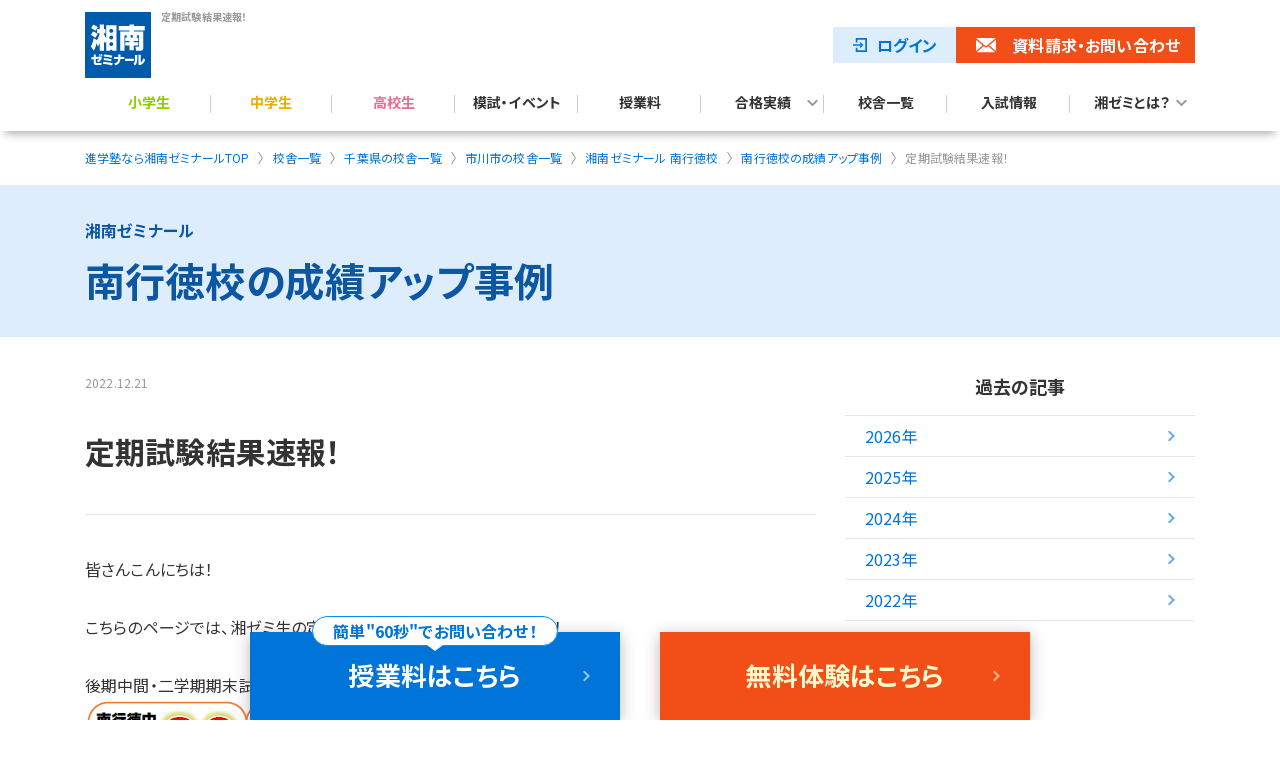

--- FILE ---
content_type: text/html; charset=UTF-8
request_url: https://www.shozemi.com/school/chiba/122033/minamigyotoku/successful/post-10628/
body_size: 95997
content:
<!DOCTYPE html>
<html lang="ja">

<head>
  <meta charset="UTF-8">
  <!-- Google Tag Manager -->
<script>
  (function (w, d, s, l, i) {
    w[l] = w[l] || [];
    w[l].push({
      'gtm.start': new Date().getTime(),
      event: 'gtm.js'
    });
    var f = d.getElementsByTagName(s)[0],
      j = d.createElement(s),
      dl = l != 'dataLayer' ? '&l=' + l : '';
    j.async = true;
    j.src =
      'https://www.googletagmanager.com/gtm.js?id=' + i + dl;
    f.parentNode.insertBefore(j, f);
  })(window, document, 'script', 'dataLayer', 'GTM-5PW5JL');
</script>
<!-- End Google Tag Manager -->  <!-- LandingHub Dispatcher -->
  <script data-landinghub="dispatcher-helper-tag">(function(w,d,i,wl){const u=new URL('https://airport.landinghub.cloud/dispatcher/manifest.json');u.searchParams.set('id',i);u.searchParams.set('location',w.location.href);wl.length&&u.searchParams.set('wl',wl.join(','));const l=d.createElement('link');l.rel='preload';l.as='fetch';l.crossOrigin='anonymous';l.href=u.href;d.head.prepend(l)})(window,document,'46a5bade-32cf-4638-8d63-bab175c9f11a',[])</script>
  <script src="https://airport.landinghub.cloud/dispatcher/latest/index.js?id=92ea54d3-858b-4785-ad33-2b2218772d26" data-landinghub="dispatcher-tag" referrerpolicy="strict-origin"></script>
  <!-- End of LandingHub Dispatcher -->
  <meta http-equiv="x-ua-compatible" content="ie=edge">
  <meta name="viewport" content="width=device-width, initial-scale=1">
  <meta name="format-detection" content="telephone=no">
    <title>定期試験結果速報！</title>
<meta name='robots' content='max-image-preview:large' />
<meta name="description" content="湘南ゼミナールはトップ校受験に強い進学塾。小学生、中学生、高校生までお通いいただけます。定期テスト対策はもちろん、受験対策まで徹底サポートします。">
<link rel="canonical" href="https://www.shozemi.com/school/chiba/122033/minamigyotoku/successful/post-10628/">
<!-- og -->
<meta property="og:title" content="定期試験結果速報！">
<meta property="og:description" content="湘南ゼミナールはトップ校受験に強い進学塾。小学生、中学生、高校生までお通いいただけます。定期テスト対策はもちろん、受験対策まで徹底サポートします。">
<meta property="og:url" content="https://www.shozemi.com/school/chiba/122033/minamigyotoku/successful/post-10628/">
<meta property="og:type" content="article">
<meta property="og:image" content="https://www.shozemi.com/cms/wp-content/themes/shozemi/assets/img/common/og.webp">
<meta property="og:site_name" content="湘南ゼミナール｜トップ校受験に強い進学塾">
<meta name="twitter:card" content="summary_large_image">
<meta name="twitter:site" content="@shozemi">
<!-- favicon -->
<link rel="shortcut icon" href="https://www.shozemi.com/cms/wp-content/themes/shozemi/assets/img/common/favicon.ico">

<style id='wp-img-auto-sizes-contain-inline-css' type='text/css'>
img:is([sizes=auto i],[sizes^="auto," i]){contain-intrinsic-size:3000px 1500px}
/*# sourceURL=wp-img-auto-sizes-contain-inline-css */
</style>
<link rel="stylesheet" href="https://www.shozemi.com/cms/wp-content/themes/shozemi/libs/gutenberg-custom/style.css">
<link rel="stylesheet" href="https://www.shozemi.com/cms/wp-content/plugins/contact-form-7/includes/css/styles.css?ver=6.0.2">
<link rel="stylesheet" href="https://www.shozemi.com/cms/wp-content/plugins/user-access-manager/assets/css/uamLoginForm.css?ver=2.2.22">
<link rel="stylesheet" href="https://www.shozemi.com/cms/wp-content/plugins/wpcf7-redirect/build/assets/frontend-script.css?ver=2c532d7e2be36f6af233">
<link rel="stylesheet" href="https://www.shozemi.com/cms/wp-content/themes/shozemi/assets/css/style.css?ver=1767764720">
<link rel="stylesheet" href="https://www.shozemi.com/cms/wp-content/plugins/cf7-conditional-fields/style.css?ver=2.5.6">
<script src="https://www.shozemi.com/cms/wp-includes/js/jquery/jquery.min.js?ver=3.7.1" defer></script>
<script src="https://www.shozemi.com/cms/wp-includes/js/jquery/jquery-migrate.min.js?ver=3.4.1" defer></script>
<script src="https://www.shozemi.com/cms/wp-content/themes/shozemi/assets/js/common/common.js?ver=1738922891" defer></script>
<script src="https://www.shozemi.com/cms/wp-content/themes/shozemi/assets/js/common/accordion.js?ver=1745821275" defer></script>
<!-- each CSS -->
<!-- /each CSS -->
<!-- each JavaScript -->
<!-- /each JavaScript -->
<!-- 構造化データマークアップ記述-1 全ぺージ -->
<script type="application/ld+json">
  {
    "@context": "https://schema.org/",
    "@type": "BreadcrumbList",
    "itemListElement": [{
      "@type": "ListItem",
      "position": 1,
      "name": "湘南ゼミナールTOP",
      "item": "https://www.shozemi.com/"
    }, {
      "@type": "ListItem",
      "position": 2,
      "name": "校舎一覧",
      "item": "https://www.shozemi.com/school/"
    }, {
      "@type": "ListItem",
      "position": 3,
      "name": "千葉県の校舎一覧",
      "item": "https://www.shozemi.com/school/chiba/"
    }, {
      "@type": "ListItem",
      "position": 4,
      "name": "千葉県市川市の校舎一覧",
      "item": "https://www.shozemi.com/school/chiba/122033/"
    }, {
      "@type": "ListItem",
      "position": 5,
      "name": "湘南ゼミナール 南行徳校",
      "item": "https://www.shozemi.com/school/chiba/122033/minamigyotoku/"
    }, {
      "@type": "ListItem",
      "position": 6,
      "name": "南行徳校の成績アップ事例",
      "item": "https://www.shozemi.com/school/chiba/122033/minamigyotoku/successful/"
    }, {
      "@type": "ListItem",
      "position": 7,
      "name": "定期試験結果速報！",
      "item": "https://www.shozemi.com/school/chiba/122033/minamigyotoku/successful/post-10628/"
    }]
  }
</script>

<link rel="preconnect" href="https://fonts.googleapis.com"><link rel="preconnect" href="https://fonts.gstatic.com" crossorigin><link 
        rel="stylesheet"
        href="https://fonts.googleapis.com/css2?family=Noto+Sans+JP:wght@400;700&display=swap"
        media="print"
        onload="this.media='all'">
    <noscript>
        <link rel="stylesheet" href="https://fonts.googleapis.com/css2?family=Noto+Sans+JP:wght@400;700&display=swap">
    </noscript>  <link rel="stylesheet" href="/cms/wp-content/themes/shozemi/assets/css/topschool.css?=250212">
  <script src="/cms/wp-content/themes/shozemi/assets/js/page/topSchool_accordion.js?v="></script>
<style id='wp-block-image-inline-css' type='text/css'>
.wp-block-image>a,.wp-block-image>figure>a{display:inline-block}.wp-block-image img{box-sizing:border-box;height:auto;max-width:100%;vertical-align:bottom}@media not (prefers-reduced-motion){.wp-block-image img.hide{visibility:hidden}.wp-block-image img.show{animation:show-content-image .4s}}.wp-block-image[style*=border-radius] img,.wp-block-image[style*=border-radius]>a{border-radius:inherit}.wp-block-image.has-custom-border img{box-sizing:border-box}.wp-block-image.aligncenter{text-align:center}.wp-block-image.alignfull>a,.wp-block-image.alignwide>a{width:100%}.wp-block-image.alignfull img,.wp-block-image.alignwide img{height:auto;width:100%}.wp-block-image .aligncenter,.wp-block-image .alignleft,.wp-block-image .alignright,.wp-block-image.aligncenter,.wp-block-image.alignleft,.wp-block-image.alignright{display:table}.wp-block-image .aligncenter>figcaption,.wp-block-image .alignleft>figcaption,.wp-block-image .alignright>figcaption,.wp-block-image.aligncenter>figcaption,.wp-block-image.alignleft>figcaption,.wp-block-image.alignright>figcaption{caption-side:bottom;display:table-caption}.wp-block-image .alignleft{float:left;margin:.5em 1em .5em 0}.wp-block-image .alignright{float:right;margin:.5em 0 .5em 1em}.wp-block-image .aligncenter{margin-left:auto;margin-right:auto}.wp-block-image :where(figcaption){margin-bottom:1em;margin-top:.5em}.wp-block-image.is-style-circle-mask img{border-radius:9999px}@supports ((-webkit-mask-image:none) or (mask-image:none)) or (-webkit-mask-image:none){.wp-block-image.is-style-circle-mask img{border-radius:0;-webkit-mask-image:url('data:image/svg+xml;utf8,<svg viewBox="0 0 100 100" xmlns="http://www.w3.org/2000/svg"><circle cx="50" cy="50" r="50"/></svg>');mask-image:url('data:image/svg+xml;utf8,<svg viewBox="0 0 100 100" xmlns="http://www.w3.org/2000/svg"><circle cx="50" cy="50" r="50"/></svg>');mask-mode:alpha;-webkit-mask-position:center;mask-position:center;-webkit-mask-repeat:no-repeat;mask-repeat:no-repeat;-webkit-mask-size:contain;mask-size:contain}}:root :where(.wp-block-image.is-style-rounded img,.wp-block-image .is-style-rounded img){border-radius:9999px}.wp-block-image figure{margin:0}.wp-lightbox-container{display:flex;flex-direction:column;position:relative}.wp-lightbox-container img{cursor:zoom-in}.wp-lightbox-container img:hover+button{opacity:1}.wp-lightbox-container button{align-items:center;backdrop-filter:blur(16px) saturate(180%);background-color:#5a5a5a40;border:none;border-radius:4px;cursor:zoom-in;display:flex;height:20px;justify-content:center;opacity:0;padding:0;position:absolute;right:16px;text-align:center;top:16px;width:20px;z-index:100}@media not (prefers-reduced-motion){.wp-lightbox-container button{transition:opacity .2s ease}}.wp-lightbox-container button:focus-visible{outline:3px auto #5a5a5a40;outline:3px auto -webkit-focus-ring-color;outline-offset:3px}.wp-lightbox-container button:hover{cursor:pointer;opacity:1}.wp-lightbox-container button:focus{opacity:1}.wp-lightbox-container button:focus,.wp-lightbox-container button:hover,.wp-lightbox-container button:not(:hover):not(:active):not(.has-background){background-color:#5a5a5a40;border:none}.wp-lightbox-overlay{box-sizing:border-box;cursor:zoom-out;height:100vh;left:0;overflow:hidden;position:fixed;top:0;visibility:hidden;width:100%;z-index:100000}.wp-lightbox-overlay .close-button{align-items:center;cursor:pointer;display:flex;justify-content:center;min-height:40px;min-width:40px;padding:0;position:absolute;right:calc(env(safe-area-inset-right) + 16px);top:calc(env(safe-area-inset-top) + 16px);z-index:5000000}.wp-lightbox-overlay .close-button:focus,.wp-lightbox-overlay .close-button:hover,.wp-lightbox-overlay .close-button:not(:hover):not(:active):not(.has-background){background:none;border:none}.wp-lightbox-overlay .lightbox-image-container{height:var(--wp--lightbox-container-height);left:50%;overflow:hidden;position:absolute;top:50%;transform:translate(-50%,-50%);transform-origin:top left;width:var(--wp--lightbox-container-width);z-index:9999999999}.wp-lightbox-overlay .wp-block-image{align-items:center;box-sizing:border-box;display:flex;height:100%;justify-content:center;margin:0;position:relative;transform-origin:0 0;width:100%;z-index:3000000}.wp-lightbox-overlay .wp-block-image img{height:var(--wp--lightbox-image-height);min-height:var(--wp--lightbox-image-height);min-width:var(--wp--lightbox-image-width);width:var(--wp--lightbox-image-width)}.wp-lightbox-overlay .wp-block-image figcaption{display:none}.wp-lightbox-overlay button{background:none;border:none}.wp-lightbox-overlay .scrim{background-color:#fff;height:100%;opacity:.9;position:absolute;width:100%;z-index:2000000}.wp-lightbox-overlay.active{visibility:visible}@media not (prefers-reduced-motion){.wp-lightbox-overlay.active{animation:turn-on-visibility .25s both}.wp-lightbox-overlay.active img{animation:turn-on-visibility .35s both}.wp-lightbox-overlay.show-closing-animation:not(.active){animation:turn-off-visibility .35s both}.wp-lightbox-overlay.show-closing-animation:not(.active) img{animation:turn-off-visibility .25s both}.wp-lightbox-overlay.zoom.active{animation:none;opacity:1;visibility:visible}.wp-lightbox-overlay.zoom.active .lightbox-image-container{animation:lightbox-zoom-in .4s}.wp-lightbox-overlay.zoom.active .lightbox-image-container img{animation:none}.wp-lightbox-overlay.zoom.active .scrim{animation:turn-on-visibility .4s forwards}.wp-lightbox-overlay.zoom.show-closing-animation:not(.active){animation:none}.wp-lightbox-overlay.zoom.show-closing-animation:not(.active) .lightbox-image-container{animation:lightbox-zoom-out .4s}.wp-lightbox-overlay.zoom.show-closing-animation:not(.active) .lightbox-image-container img{animation:none}.wp-lightbox-overlay.zoom.show-closing-animation:not(.active) .scrim{animation:turn-off-visibility .4s forwards}}@keyframes show-content-image{0%{visibility:hidden}99%{visibility:hidden}to{visibility:visible}}@keyframes turn-on-visibility{0%{opacity:0}to{opacity:1}}@keyframes turn-off-visibility{0%{opacity:1;visibility:visible}99%{opacity:0;visibility:visible}to{opacity:0;visibility:hidden}}@keyframes lightbox-zoom-in{0%{transform:translate(calc((-100vw + var(--wp--lightbox-scrollbar-width))/2 + var(--wp--lightbox-initial-left-position)),calc(-50vh + var(--wp--lightbox-initial-top-position))) scale(var(--wp--lightbox-scale))}to{transform:translate(-50%,-50%) scale(1)}}@keyframes lightbox-zoom-out{0%{transform:translate(-50%,-50%) scale(1);visibility:visible}99%{visibility:visible}to{transform:translate(calc((-100vw + var(--wp--lightbox-scrollbar-width))/2 + var(--wp--lightbox-initial-left-position)),calc(-50vh + var(--wp--lightbox-initial-top-position))) scale(var(--wp--lightbox-scale));visibility:hidden}}
/*# sourceURL=https://www.shozemi.com/cms/wp-includes/blocks/image/style.min.css */
</style>
<style id='wp-block-image-theme-inline-css' type='text/css'>
:root :where(.wp-block-image figcaption){color:#555;font-size:13px;text-align:center}.is-dark-theme :root :where(.wp-block-image figcaption){color:#ffffffa6}.wp-block-image{margin:0 0 1em}
/*# sourceURL=https://www.shozemi.com/cms/wp-includes/blocks/image/theme.min.css */
</style>
<style id='wp-block-paragraph-inline-css' type='text/css'>
.is-small-text{font-size:.875em}.is-regular-text{font-size:1em}.is-large-text{font-size:2.25em}.is-larger-text{font-size:3em}.has-drop-cap:not(:focus):first-letter{float:left;font-size:8.4em;font-style:normal;font-weight:100;line-height:.68;margin:.05em .1em 0 0;text-transform:uppercase}body.rtl .has-drop-cap:not(:focus):first-letter{float:none;margin-left:.1em}p.has-drop-cap.has-background{overflow:hidden}:root :where(p.has-background){padding:1.25em 2.375em}:where(p.has-text-color:not(.has-link-color)) a{color:inherit}p.has-text-align-left[style*="writing-mode:vertical-lr"],p.has-text-align-right[style*="writing-mode:vertical-rl"]{rotate:180deg}
/*# sourceURL=https://www.shozemi.com/cms/wp-includes/blocks/paragraph/style.min.css */
</style>
</head>

<body class="wp-singular successful-template-default single single-successful postid-10628 wp-theme-shozemi">


<!-- Google Tag Manager (noscript) -->
<noscript><iframe src="https://www.googletagmanager.com/ns.html?id=GTM-5PW5JL" height="0" width="0" style="display:none;visibility:hidden"></iframe></noscript>
<!-- End Google Tag Manager (noscript) --><header class="l-header">
  <!-- /.l-header__bg -->
  <div class="l-inner">
    <div class="p-header">
      <div class="p-header__logo">
        <a href="https://www.shozemi.com/">
          <div class="p-header__logo-image">
            <img src="https://www.shozemi.com/cms/wp-content/themes/shozemi/assets/img/common/logo.svg" alt="湘南ゼミナール" width="1792" height="1793">
          </div>
        </a>
        <h1 class="p-header__heading">定期試験結果速報！</h1>
        <!-- /.p-header__heading -->
      </div>
      <div class="p-header__utility">
        <div class="p-header__login">
          <a href="https://www.shozemi.com/login/" target="_blank" rel="noopener" class="p-header__login-link">ログイン</a>
        </div>
        <div class="p-header__contact">
          <a href="https://www.shozemi.com/contact/" class="p-header__contact-link" target="_blank" rel="noopener">資料請求<span class="u-hidden-smview">・お問い合わせ</span></a>
        </div>
        <div class="p-header__school">
          <a href="https://www.shozemi.com//school/" class="p-header__school-link">校舎検索</a>
        </div>
        <div class="p-header-burger u-hidden-lgview" id="js-burgermenu">
          <a href="#">
            <span></span>
            <span></span>
            <span></span>
            メニュー</a>
        </div>
      </div>
    </div>
    <nav class="p-header-nav">

      <ul class="p-header-nav__list">

        <li class="p-header-nav__item js-menu-haschild-sp sp-only-menu">
          <a href="https://www.shozemi.com/lp/newyear/" class="p-header-nav__link p-header-nav__link--blue">新学年スタートキャンペーン受付中！</a>
          <ul class="p-header-nav__second-list p-header-nav__second-list--elementarty">
            <li><a href="https://www.shozemi.com/lp/newyear/elementary/" class="p-header-nav__second-link">小学生</a></li>
            <li><a href="https://www.shozemi.com/lp/newyear/junior/" class="p-header-nav__second-link">中学生</a></li>
            <li><a href="https://www.shozemi.com/lp/newyear/high/" class="p-header-nav__second-link">高校生</a></li>
          </ul>
        </li>

        <li class="p-header-nav__item js-menu-haschild-sp">
          <a href="https://www.shozemi.com/elementary/" class="p-header-nav__link p-header-nav__link--elementary">小学生</a>
          <ul class="p-header-nav__second-list p-header-nav__second-list--elementarty">
            <li><a href="https://www.shozemi.com/elementary/" class="p-header-nav__second-link">小学生トップ</a></li>
            <li><a href="https://www.shozemi.com/elementary/up/" class="p-header-nav__second-link">学力アップ／公立中進学準備</a></li>            
            <li><a href="https://www.shozemi.com/elementary/soukei/" class="p-header-nav__second-link">早慶附属高 受験指導</a></li>            
            <li><a href="https://www.shozemi.com/elementary/ikkan/" class="p-header-nav__second-link">公立中高一貫校 受検対策</a></li>
            <li><a href="https://www.shozemi.com/elementary/kobetsu/" class="p-header-nav__second-link">小学生の個別指導</a></li>
            <li><a href="https://www.shozemi.com/elementary/suiran/" class="p-header-nav__second-link">難関公立高校受験対策</a></li>            
            <li><a href="https://www.shozemi.com/elementary/english/eiken/" class="p-header-nav__second-link">小学生の英語力育成</a></li>
            <li><a href="https://www.shozemi.com/elementary/grimmschool/" class="p-header-nav__second-link">小学生の国語力育成</a></li>
            <li><a href="https://www.shozemi.com/elementary/math/" class="p-header-nav__second-link">小学生の算数力育成</a></li>
            <li><a href="https://www.shozemi.com/elementary/qureo/" class="p-header-nav__second-link">小学生のプログラミング力育成</a></li>
          </ul>
        </li>

        <li class="p-header-nav__item js-menu-haschild-sp">
          <a href="https://www.shozemi.com/junior/" class="p-header-nav__link p-header-nav__link--junior">中学生</a>
          <ul class="p-header-nav__second-list p-header-nav__second-list--junior">
            <li><a href="https://www.shozemi.com/junior/" class="p-header-nav__second-link">中学生トップ</a></li>
            <li><a href="https://www.shozemi.com/junior/suiran/" class="p-header-nav__second-link">横浜翠嵐・大宮 受験指導</a></li>
            <li><a href="https://www.shozemi.com/elementary/soukei/" class="p-header-nav__second-link">早慶附属高 受験指導</a></li>            
            <li><a href="https://www.shozemi.com/junior/nankan/" class="p-header-nav__second-link">難関国私立高 受験指導</a></li>            
            <li><a href="https://www.shozemi.com/junior/test/" class="p-header-nav__second-link">高校受験／定期テスト対策</a></li>
            <li><a href="https://www.shozemi.com/junior/kobetsu/" class="p-header-nav__second-link">中学生の個別指導</a></li>
          </ul>
        </li>

        <li class="p-header-nav__item js-menu-haschild-sp">
          <a href="https://www.shozemi.com/high/" class="p-header-nav__link p-header-nav__link--high">高校生</a>
          <ul class="p-header-nav__second-list p-header-nav__second-list--high">
            <li><a href="https://www.shozemi.com/high/" class="p-header-nav__second-link">高校生トップ</a></li>
            <li><a href="https://www.shozemi.com/high/test/" class="p-header-nav__second-link">一般入試対策／定期テスト対策</a></li>
            <li><a href="https://www.shozemi.com/high/ao/" class="p-header-nav__second-link">総合型選抜（AO）・推薦入試対策</a></li>
            <li><a href="https://www.shozemi.com/high/kobetsu/" class="p-header-nav__second-link">高校生の個別指導</a></li>
            <li><a href="https://www.manavis-s.com/?utm_source=shozemi&utm_medium=referral&utm_campaign=high" class="p-header-nav__second-link" target="_blank">映像授業 × 個別フォロー</a></li>
          </ul>
        </li>

        <li class="p-header-nav__item">
          <a href="https://www.shozemi.com/event/" class="p-header-nav__link p-header-nav__link--nochild p-header-nav__link--event">模試・イベント</a>
        </li>
        <li class="p-header-nav__item">
          <a href="https://www.shozemi.com/price/" class="p-header-nav__link p-header-nav__link--nochild p-header-nav__link--price">授業料</a>
        </li>
        <li class="p-header-nav__item js-menu-haschild-pc js-menu-haschild-sp">
          <a href="https://www.shozemi.com/results/" class="p-header-nav__link p-header-nav__link--haschild-pc p-header-nav__link--results">合格実績</a>
          <ul class="p-header-nav__second-list p-header-nav__second-list--results">
            <!-- <li><a href="https://www.shozemi.com/results/" class="p-header-nav__second-link">高校入試合格実績</a></li> -->
            <li><a href="https://www.shozemi.com/results/daigaku/" class="p-header-nav__second-link">2026年度<br>大学入試合格速報</a></li>
            <li><a href="https://www.shozemi.com//results/year-2025/#highschool" class="p-header-nav__second-link">2025年度<br>高校入試合格実績</a></li>
            <li><a href="https://www.shozemi.com//results/year-2025/ikkan/" class="p-header-nav__second-link">2025年度<br>公立中高一貫校入試合格実績</a></li>
            <li><a href="https://www.shozemi.com//results/year-2025/daigaku/" class="p-header-nav__second-link">2025年度<br>大学入試合格実績</a></li> 
            <li><a href="https://www.shozemi.com/results/voice/" class="p-header-nav__second-link">合格体験記</a></li>
          </ul>
        </li>
        <li class="p-header-nav__item">
          <a href="https://www.shozemi.com/school/" class="p-header-nav__link p-header-nav__link--nochild p-header-nav__link--school">校舎一覧</a>
        </li>
        <li class="p-header-nav__item">
          <a href="https://www.shozemi.com/jyukenjoho/" class="p-header-nav__link p-header-nav__link--nochild p-header-nav__link--price">入試情報</a>
        </li>
        <li class="p-header-nav__item js-menu-haschild-pc js-menu-haschild-sp">
          <a class="p-header-nav__link p-header-nav__link--about p-header-nav__link--haschild-pc p-header-nav__link--default">湘ゼミとは？</a>
          <ul class="p-header-nav__second-list p-header-nav__second-list--about">
            <li><a href="https://www.shozemi.com/aboutus/philosophy/" class="p-header-nav__second-link">湘南ゼミナールの想い</a></li>
            <li><a href="https://www.shozemi.com/aboutus/curriculum/" class="p-header-nav__second-link">トップ校合格に強い理由</a></li>
            <li><a href="https://www.shozemi.com/aboutus/interview/" class="p-header-nav__second-link">生徒体験談</a></li>
            <li><a href="https://www.shozemi.com/aboutus/teacher/" class="p-header-nav__second-link">講師紹介</a></li>
          </ul>
        </li>
      </ul>
      <div class="p-header-utility u-hidden-lgview">
        <a href="https://www.shozemi.com/contact/" class="c-btn-request">資料請求・無料体験はこちら</a>
        <a href="https://www.shozemi.com/school/" class="c-btn-search">お近くの校舎を探す</a>
      </div>
      <div class="p-header-close u-hidden-lgview">
        <a href="#" class="c-btn-close">閉じる</a>
      </div>
    </nav>
  </div>
</header>
<div class="p-header-bg-opacity"></div>
  <main class="l-main">

    <div class="p-breadcrumb">
      <nav aria-label="パンくずリスト">
        <ol class="p-breadcrumb__list" itemprop="itemListElement" itemscope="" itemtype="http://schema.org/ListItem">
                    <li class="p-breadcrumb__item">
                                            <a href="https://www.shozemi.com/" class="p-breadcrumb__link" itemprop="item">
                            <span itemprop="name">進学塾なら湘南ゼミナールTOP</span>
                        </a>
                        <meta itemprop="position" content="1">
                              </li>
            
                    
                    <li class="p-breadcrumb__item">
                                            <a href="https://www.shozemi.com/school/" class="p-breadcrumb__link" itemprop="item">
                            <span itemprop="name">校舎一覧</span>
                        </a>
                        <meta itemprop="position" content="2">
                              </li>
            
                    
                    <li class="p-breadcrumb__item">
                                            <a href="https://www.shozemi.com/school/chiba/" class="p-breadcrumb__link" itemprop="item">
                            <span itemprop="name">千葉県の校舎一覧</span>
                        </a>
                        <meta itemprop="position" content="3">
                              </li>
            
                    
                    <li class="p-breadcrumb__item">
                                            <a href="https://www.shozemi.com/school/chiba/122033/" class="p-breadcrumb__link" itemprop="item">
                            <span itemprop="name">市川市の校舎一覧</span>
                        </a>
                        <meta itemprop="position" content="4">
                              </li>
            
                    
                    <li class="p-breadcrumb__item">
                                            <a href="https://www.shozemi.com/school/chiba/122033/minamigyotoku/" class="p-breadcrumb__link" itemprop="item">
                            <span itemprop="name">湘南ゼミナール 南行徳校</span>
                        </a>
                        <meta itemprop="position" content="5">
                              </li>
            
                    
                    <li class="p-breadcrumb__item">
                                            <a href="https://www.shozemi.com/school/chiba/122033/minamigyotoku/successful/" class="p-breadcrumb__link" itemprop="item">
                            <span itemprop="name">南行徳校の成績アップ事例</span>
                        </a>
                        <meta itemprop="position" content="6">
                              </li>
            
                    
                    <li class="p-breadcrumb__item">
                                            <!-- 最後の階層はリンクなし -->
                        <span>定期試験結果速報！</span>
                              </li>
            
                    
                  </ol>
      </nav>
    </div>
<script type="speculationrules">
{"prefetch":[{"source":"document","where":{"and":[{"href_matches":"/*"},{"not":{"href_matches":["/cms/wp-*.php","/cms/wp-admin/*","/cms/wp-content/uploads/*","/cms/wp-content/*","/cms/wp-content/plugins/*","/cms/wp-content/themes/shozemi/*","/*\\?(.+)"]}},{"not":{"selector_matches":"a[rel~=\"nofollow\"]"}},{"not":{"selector_matches":".no-prefetch, .no-prefetch a"}}]},"eagerness":"conservative"}]}
</script>
<script src="https://www.shozemi.com/cms/wp-includes/js/dist/hooks.min.js?ver=dd5603f07f9220ed27f1" defer></script>
<script src="https://www.shozemi.com/cms/wp-includes/js/dist/i18n.min.js?ver=c26c3dc7bed366793375" defer></script>
<script src="https://www.shozemi.com/cms/wp-content/plugins/contact-form-7/includes/swv/js/index.js?ver=6.0.2" defer></script>
<script src="https://www.shozemi.com/cms/wp-content/plugins/contact-form-7/includes/js/index.js?ver=6.0.2" defer></script>
<script type="text/javascript" id="wpcf7-redirect-script-js-extra">
/* <![CDATA[ */
var wpcf7r = {"ajax_url":"https://www.shozemi.com/cms/wp-admin/admin-ajax.php"};
//# sourceURL=wpcf7-redirect-script-js-extra
/* ]]> */
</script>
<script src="https://www.shozemi.com/cms/wp-content/plugins/wpcf7-redirect/build/assets/frontend-script.js?ver=2c532d7e2be36f6af233" defer></script>
<script type="text/javascript" id="wpcf7cf-scripts-js-extra">
/* <![CDATA[ */
var wpcf7cf_global_settings = {"ajaxurl":"https://www.shozemi.com/cms/wp-admin/admin-ajax.php"};
//# sourceURL=wpcf7cf-scripts-js-extra
/* ]]> */
</script>
<script src="https://www.shozemi.com/cms/wp-content/plugins/cf7-conditional-fields/js/scripts.js?ver=2.5.6" defer></script>
</body>
</html>
<!-- h1 -->
<div class="c-heading__lv1">
    <div class="c-heading__lv1-text-wrapper">
        <div class="c-heading__lv1-text-shoulder">湘南ゼミナール</div>
        <h1 class="c-heading__lv1-text">南行徳校の成績アップ事例</h1>
  </div>
</div><div class="l-inner">
  <div class="l-contents-wrap">
    <div class="l-contents">
  <section>
    <div class="c-post__date"><time datetime="2022-12-21">2022.12.21</time></div>
<h2 id="news_top">定期試験結果速報！</h2>
<p>皆さんこんにちは！</p>



<p>こちらのページでは、湘ゼミ生の定期試験結果についてご紹介します！</p>



<p>後期中間・二学期期末試験結果速報（12/21更新）</p>



<figure class="wp-block-image size-full"><img fetchpriority="high" decoding="async" width="489" height="599" src="https://www.shozemi.com/cms/wp-content/uploads/2023/10/89ca7aaa0f78e58e98063d8032a779a1.png.webp" alt="" class="wp-image-10629" srcset="https://www.shozemi.com/cms/wp-content/uploads/2023/10/89ca7aaa0f78e58e98063d8032a779a1.png.webp 489w, https://www.shozemi.com/cms/wp-content/uploads/2023/10/89ca7aaa0f78e58e98063d8032a779a1-245x300.png.webp 245w, https://www.shozemi.com/cms/wp-content/uploads/2023/10/89ca7aaa0f78e58e98063d8032a779a1-122x150.png.webp 122w" sizes="(max-width: 489px) 100vw, 489px" /></figure>



<figure class="wp-block-image size-full"><img decoding="async" width="585" height="597" src="https://www.shozemi.com/cms/wp-content/uploads/2023/10/bb8de7ae11cf125c089d390c0b4a4e69.png.webp" alt="" class="wp-image-10630" srcset="https://www.shozemi.com/cms/wp-content/uploads/2023/10/bb8de7ae11cf125c089d390c0b4a4e69.png.webp 585w, https://www.shozemi.com/cms/wp-content/uploads/2023/10/bb8de7ae11cf125c089d390c0b4a4e69-294x300.png.webp 294w, https://www.shozemi.com/cms/wp-content/uploads/2023/10/bb8de7ae11cf125c089d390c0b4a4e69-147x150.png.webp 147w" sizes="(max-width: 585px) 100vw, 585px" /></figure>



<p>後期中間・二学期期末試験結果速報（11/25更新）</p>



<p>まずは、中３の結果がかえってきています。ご覧ください！<br><br><strong>福栄中</strong><strong>3</strong><strong>年社会</strong><strong>満点２</strong><strong></strong><strong>枚！</strong><strong><br></strong><strong>福栄中</strong><strong>3</strong><strong>年理科</strong><strong>満点</strong><strong></strong><strong>！</strong><strong><br></strong><strong>南行徳中</strong><strong>3</strong><strong>年数学</strong><strong>満点</strong><strong></strong><strong>！</strong><strong><br></strong><br><strong>南行徳中</strong><strong>3</strong><strong>年数学</strong><strong>&nbsp;</strong><strong>86</strong><strong>点</strong><strong>（</strong><strong>14</strong><strong>点</strong><strong>UP</strong><strong>）</strong></p>



<p><strong>福栄中</strong><strong>3</strong><strong>年社会</strong><strong>&nbsp;</strong><strong>94</strong><strong>点</strong><strong>（29</strong><strong></strong><strong>点</strong><strong>UP</strong><strong>）</strong></p>



<p><strong>福栄中</strong><strong>3</strong><strong>年数学</strong><strong>&nbsp;</strong><strong>91</strong><strong>点</strong><strong>（</strong><strong>16</strong><strong>点</strong><strong>UP</strong><strong>）<br></strong><strong></strong><strong>福栄中</strong><strong>3</strong><strong>年数学</strong><strong>&nbsp;</strong><strong>94</strong><strong>点</strong><strong>（</strong><strong>13</strong><strong>点</strong><strong>UP</strong><strong>）</strong></p>



<p><strong>福栄中</strong><strong>3</strong><strong>年理科</strong><strong>&nbsp;</strong><strong>98</strong><strong>点</strong><strong>（20</strong><strong></strong><strong>点</strong><strong>UP</strong><strong>）</strong></p>



<p><strong>福栄中</strong><strong>3</strong><strong>年社会</strong><strong>&nbsp;</strong><strong>94</strong><strong>点</strong><strong>（13</strong><strong>点</strong><strong>UP</strong><strong>）</strong></p>



<p><strong>南行徳中</strong><strong>3</strong><strong>年国語</strong><strong>&nbsp;</strong><strong>94</strong><strong>点</strong><strong>（15</strong><strong>点</strong><strong>UP</strong><strong>）</strong></p>



<p><strong>福栄中</strong><strong>3</strong><strong>年理科</strong><strong>&nbsp;</strong><strong>96</strong><strong>点</strong><strong>（22</strong><strong>点</strong><strong>UP</strong><strong>）</strong></p>



<p><strong>福栄中</strong><strong>3</strong><strong>年社会</strong><strong>&nbsp;</strong><strong>91</strong><strong>点</strong><strong>（20</strong><strong></strong><strong>点</strong><strong>UP</strong><strong>）<br><br></strong>これから、中１・中２のテストが続きます！<br>続報をお待ちください‼‼</p>



<p>前期期末試験・2学期中間試験結果速報（10/28更新）</p>



<p>今回も湘ゼミ生、頑張りました！<br>難化する傾向にある定期試験で結果を残してくれています！</p>



<p>成果の一部を是非ご覧ください！</p>



<p><strong>福栄中</strong><strong>3</strong><strong>年英語</strong><strong>満点</strong><strong>3</strong><strong>枚！</strong><strong><br></strong><strong>南行徳中</strong><strong>3</strong><strong>年数学</strong><strong>満点！</strong><strong><br></strong><strong>南行徳中</strong><strong>3</strong><strong>年社会</strong><strong>満点！</strong><strong><br></strong><strong>福栄中</strong><strong>2</strong><strong>年数学</strong><strong>満点</strong><strong>5</strong><strong>枚！</strong><strong><br></strong><strong>福栄中</strong><strong>2</strong><strong>年理科</strong><strong>満点</strong><strong>3</strong><strong>枚！</strong><strong><br></strong><strong>南行徳中</strong><strong>2</strong><strong>年数学</strong><strong>満点！</strong><strong><br></strong><strong>南行徳中</strong><strong>2</strong><strong>年社会</strong><strong>満点！</strong><strong><br></strong><strong>福栄中</strong><strong>1</strong><strong>年社会</strong><strong>満点！</strong><strong><br></strong></p>



<p><strong>満点なんと驚異の16枚‼‼<br><br>福栄中3年社会&nbsp;96点（12点UP）<br>福栄中3年数学&nbsp;90点（10点UP）<br>福栄中3年国語&nbsp;91点（11点UP）<br>南行徳中3年国語&nbsp;94点（12点UP）<br>南行徳中3年社会&nbsp;98点（10点UP）<br>南行徳中3年数学&nbsp;91点（18点UP）<br>南行徳中3年数学&nbsp;95点（15点UP）<br>南行徳中3年社会&nbsp;92点（18点UP）<br>福栄中2年英語&nbsp;85点（11点UP）<br>福栄中2年数学&nbsp;97点（12点UP）<br>南行徳中2年英語&nbsp;86点（17点UP）<br>他高得点多数！<br><br>学年トップ１０もなななんと‼‼15名‼‼<br><br><br>この調子で次の定期試験も頑張ろう‼‼<br>内申5を獲って志望校合格を目指す！<br>参加自由なパワーアップ補習も実施しています。<br>興味がある方はぜひ教室にお問い合わせください。</strong></p>
  </section>
</div>    <div class="l-contents-side">
  <div class="p-side-menu">
    <div class="p-side-menu__ttl">過去の記事</div>
    <ul class="p-side-menu__list">
        <li class="p-side-menu__item">
      <a class="p-side-menu__link" href="https://www.shozemi.com/school/chiba/122033/minamigyotoku/successful/2026/">2026年</a>
    </li>
        <li class="p-side-menu__item">
      <a class="p-side-menu__link" href="https://www.shozemi.com/school/chiba/122033/minamigyotoku/successful/2025/">2025年</a>
    </li>
        <li class="p-side-menu__item">
      <a class="p-side-menu__link" href="https://www.shozemi.com/school/chiba/122033/minamigyotoku/successful/2024/">2024年</a>
    </li>
        <li class="p-side-menu__item">
      <a class="p-side-menu__link" href="https://www.shozemi.com/school/chiba/122033/minamigyotoku/successful/2023/">2023年</a>
    </li>
        <li class="p-side-menu__item">
      <a class="p-side-menu__link" href="https://www.shozemi.com/school/chiba/122033/minamigyotoku/successful/2022/">2022年</a>
    </li>
        </ul>
  </div>
</div>  </div>
</div>
<!-- 無料体験 受付中！ -->
<section class="p-contact-block contact-block-contents">
  <div class="l-inner">
    <h2 class="p-contact-block__heading"><span>無料体験 受付中！</span></h2>
    <div class="p-contact-block__inner">
            <a href="/location/" class="c-btn-search">現在地近くの校舎を探す</a>
      <a href="https://www.shozemi.com/contact/" class="c-btn-request">資料請求・無料体験はこちら</a>
          </div>
  </div>
</section>

<!-- 湘南ゼミナールを探す -->
<section class="p-search-contents" id="search">
  <div class="l-inner">
    <h2 class="p-search-contents__heading u-text-align-center">
      <span class="p-search-contents__heading--sm">お近くの</span>
      湘南ゼミナールを探す
    </h2>
        <div class="p-search" id="kanagawa">
      <div class="p-search__prefecture js-accordion">神奈川県</div>
        <div class="p-search__city-wrapper js-accordion--target">
        <div class="p-search__city js-accordion">横浜市</div>
<div class="p-search__ward-wrapper js-accordion--target">
  <ul class="p-search__ward-anchor">
        <li class="p-search__ward-anchor-item"><a href="#1141178">青葉区</a></li>
        <li class="p-search__ward-anchor-item"><a href="#1141127">旭区</a></li>
        <li class="p-search__ward-anchor-item"><a href="#1141160">泉区</a></li>
        <li class="p-search__ward-anchor-item"><a href="#1141071">磯子区</a></li>
        <li class="p-search__ward-anchor-item"><a href="#1141020">神奈川区</a></li>
        <li class="p-search__ward-anchor-item"><a href="#1141089">金沢区</a></li>
        <li class="p-search__ward-anchor-item"><a href="#1141119">港南区</a></li>
        <li class="p-search__ward-anchor-item"><a href="#1141097">港北区</a></li>
        <li class="p-search__ward-anchor-item"><a href="#1141151">栄区</a></li>
        <li class="p-search__ward-anchor-item"><a href="#1141143">瀬谷区</a></li>
        <li class="p-search__ward-anchor-item"><a href="#1141186">都筑区</a></li>
        <li class="p-search__ward-anchor-item"><a href="#1141011">鶴見区</a></li>
        <li class="p-search__ward-anchor-item"><a href="#1141101">戸塚区</a></li>
        <li class="p-search__ward-anchor-item"><a href="#1141046">中区</a></li>
        <li class="p-search__ward-anchor-item"><a href="#1141062">保土ケ谷区</a></li>
        <li class="p-search__ward-anchor-item"><a href="#1141135">緑区</a></li>
        <li class="p-search__ward-anchor-item"><a href="#1141054">南区</a></li>
      </ul>
  <div class="p-search__classroom-wrap">
    <dl class="p-search__classroom">
  <dt class="p-search__classroom-dt" id="1141178">青葉区</dt>
  <dd class="p-search__classroom-dd">
    <ul class="p-search__classroom-list">
            <li class="p-search__classroom-item"><a href="https://www.shozemi.com/school/kanagawa/141178/aobadai/">青葉台校</a></li>
            <li class="p-search__classroom-item"><a href="https://www.shozemi.com/school/kanagawa/141178/azamino/">あざみ野校</a></li>
            <li class="p-search__classroom-item"><a href="https://www.shozemi.com/school/kanagawa/141178/ichigao/">市ヶ尾校</a></li>
            <li class="p-search__classroom-item"><a href="https://www.shozemi.com/school/kanagawa/141178/sakuradai/">桜台校</a></li>
            <li class="p-search__classroom-item"><a href="https://www.shozemi.com/school/kanagawa/141178/tamaplaza/">たまプラーザ校</a></li>
            <li class="p-search__classroom-item"><a href="https://www.shozemi.com/school/kanagawa/141178/fujigaoka/">藤が丘校</a></li>
          </ul>
  </dd>
</dl><dl class="p-search__classroom">
  <dt class="p-search__classroom-dt" id="1141127">旭区</dt>
  <dd class="p-search__classroom-dd">
    <ul class="p-search__classroom-list">
            <li class="p-search__classroom-item"><a href="https://www.shozemi.com/school/kanagawa/141127/ichizawa/">市沢校</a></li>
            <li class="p-search__classroom-item"><a href="https://www.shozemi.com/school/kanagawa/141127/kibogaoka/">希望ヶ丘校</a></li>
            <li class="p-search__classroom-item"><a href="https://www.shozemi.com/school/kanagawa/141127/tsurugamineshirane/">鶴ヶ峰白根校</a></li>
            <li class="p-search__classroom-item"><a href="https://www.shozemi.com/school/kanagawa/141127/tsurugamine/">鶴ヶ峰校</a></li>
            <li class="p-search__classroom-item"><a href="https://www.shozemi.com/school/kanagawa/141127/futamatagawa/">二俣川校</a></li>
            <li class="p-search__classroom-item"><a href="https://www.shozemi.com/school/kanagawa/141127/makigahara/">万騎が原校</a></li>
          </ul>
  </dd>
</dl><dl class="p-search__classroom">
  <dt class="p-search__classroom-dt" id="1141160">泉区</dt>
  <dd class="p-search__classroom-dd">
    <ul class="p-search__classroom-list">
            <li class="p-search__classroom-item"><a href="https://www.shozemi.com/school/kanagawa/141160/tateba/">立場校</a></li>
            <li class="p-search__classroom-item"><a href="https://www.shozemi.com/school/kanagawa/141160/nakata/">中田校</a></li>
            <li class="p-search__classroom-item"><a href="https://www.shozemi.com/school/kanagawa/141160/ryoke/">領家校</a></li>
          </ul>
  </dd>
</dl><dl class="p-search__classroom">
  <dt class="p-search__classroom-dt" id="1141071">磯子区</dt>
  <dd class="p-search__classroom-dd">
    <ul class="p-search__classroom-list">
            <li class="p-search__classroom-item"><a href="https://www.shozemi.com/school/kanagawa/141071/okamura/">岡村校</a></li>
            <li class="p-search__classroom-item"><a href="https://www.shozemi.com/school/kanagawa/141071/sugita/">杉田校</a></li>
          </ul>
  </dd>
</dl><dl class="p-search__classroom">
  <dt class="p-search__classroom-dt" id="1141020">神奈川区</dt>
  <dd class="p-search__classroom-dd">
    <ul class="p-search__classroom-list">
            <li class="p-search__classroom-item"><a href="https://www.shozemi.com/school/kanagawa/141020/oguchi/">大口校</a></li>
            <li class="p-search__classroom-item"><a href="https://www.shozemi.com/school/kanagawa/141020/oguchi-nishi/">大口西校</a></li>
            <li class="p-search__classroom-item"><a href="https://www.shozemi.com/school/kanagawa/141020/oguchi-higashi/">大口東校</a></li>
            <li class="p-search__classroom-item"><a href="https://www.shozemi.com/school/kanagawa/141020/kandaiji/">神大寺校</a></li>
            <li class="p-search__classroom-item"><a href="https://www.shozemi.com/school/kanagawa/141020/mitsuzawa/">三ツ沢校</a></li>
            <li class="p-search__classroom-item"><a href="https://www.shozemi.com/school/kanagawa/141020/yokohama/">横浜校</a></li>
          </ul>
  </dd>
</dl><dl class="p-search__classroom">
  <dt class="p-search__classroom-dt" id="1141089">金沢区</dt>
  <dd class="p-search__classroom-dd">
    <ul class="p-search__classroom-list">
            <li class="p-search__classroom-item"><a href="https://www.shozemi.com/school/kanagawa/141089/kanazawabunko/">金沢文庫校</a></li>
            <li class="p-search__classroom-item"><a href="https://www.shozemi.com/school/kanagawa/141089/kanazawabunko-higashi/">金沢文庫東校</a></li>
            <li class="p-search__classroom-item"><a href="https://www.shozemi.com/school/kanagawa/141089/kanazawabunko-nishi/">金沢文庫西校</a></li>
            <li class="p-search__classroom-item"><a href="https://www.shozemi.com/school/kanagawa/141089/tomioka/">富岡校</a></li>
            <li class="p-search__classroom-item"><a href="https://www.shozemi.com/school/kanagawa/141089/nokendai/">能見台校</a></li>
            <li class="p-search__classroom-item"><a href="https://www.shozemi.com/school/kanagawa/141089/mutsuura/">六浦校</a></li>
          </ul>
  </dd>
</dl><dl class="p-search__classroom">
  <dt class="p-search__classroom-dt" id="1141119">港南区</dt>
  <dd class="p-search__classroom-dd">
    <ul class="p-search__classroom-list">
            <li class="p-search__classroom-item"><a href="https://www.shozemi.com/school/kanagawa/141119/kamiooka/">上大岡校</a></li>
            <li class="p-search__classroom-item"><a href="https://www.shozemi.com/school/kanagawa/141119/kaminagaya/">上永谷校</a></li>
            <li class="p-search__classroom-item"><a href="https://www.shozemi.com/school/kanagawa/141119/konandai/">港南台校</a></li>
            <li class="p-search__classroom-item"><a href="https://www.shozemi.com/school/kanagawa/141119/konanchuo/">港南中央校</a></li>
            <li class="p-search__classroom-item"><a href="https://www.shozemi.com/school/kanagawa/141119/serigaya/">芹が谷校</a></li>
          </ul>
  </dd>
</dl><dl class="p-search__classroom">
  <dt class="p-search__classroom-dt" id="1141097">港北区</dt>
  <dd class="p-search__classroom-dd">
    <ul class="p-search__classroom-list">
            <li class="p-search__classroom-item"><a href="https://www.shozemi.com/school/kanagawa/141097/okurayama/">大倉山校</a></li>
            <li class="p-search__classroom-item"><a href="https://www.shozemi.com/school/kanagawa/141097/kikuna/">菊名校</a></li>
            <li class="p-search__classroom-item"><a href="https://www.shozemi.com/school/kanagawa/141097/tsunashima/">綱島校</a></li>
            <li class="p-search__classroom-item"><a href="https://www.shozemi.com/school/kanagawa/141097/hiyoshi/">日吉校</a></li>
          </ul>
  </dd>
</dl><dl class="p-search__classroom">
  <dt class="p-search__classroom-dt" id="1141151">栄区</dt>
  <dd class="p-search__classroom-dd">
    <ul class="p-search__classroom-list">
            <li class="p-search__classroom-item"><a href="https://www.shozemi.com/school/kanagawa/141151/katsuradai/">桂台校</a></li>
            <li class="p-search__classroom-item"><a href="https://www.shozemi.com/school/kanagawa/141151/hongodai/">本郷台校</a></li>
          </ul>
  </dd>
</dl><dl class="p-search__classroom">
  <dt class="p-search__classroom-dt" id="1141143">瀬谷区</dt>
  <dd class="p-search__classroom-dd">
    <ul class="p-search__classroom-list">
            <li class="p-search__classroom-item"><a href="https://www.shozemi.com/school/kanagawa/141143/seya/">瀬谷校</a></li>
            <li class="p-search__classroom-item"><a href="https://www.shozemi.com/school/kanagawa/141143/mitsukyo/">三ツ境校</a></li>
          </ul>
  </dd>
</dl><dl class="p-search__classroom">
  <dt class="p-search__classroom-dt" id="1141186">都筑区</dt>
  <dd class="p-search__classroom-dd">
    <ul class="p-search__classroom-list">
            <li class="p-search__classroom-item"><a href="https://www.shozemi.com/school/kanagawa/141186/eda-minami/">荏田南校</a></li>
            <li class="p-search__classroom-item"><a href="https://www.shozemi.com/school/kanagawa/141186/kitayamata/">北山田校</a></li>
            <li class="p-search__classroom-item"><a href="https://www.shozemi.com/school/kanagawa/141186/kitayamataekimae/">北山田駅前校</a></li>
            <li class="p-search__classroom-item"><a href="https://www.shozemi.com/school/kanagawa/141186/centerminami/">センター南校</a></li>
            <li class="p-search__classroom-item"><a href="https://www.shozemi.com/school/kanagawa/141186/tsuzukifureainooka/">都筑ふれあいの丘校</a></li>
            <li class="p-search__classroom-item"><a href="https://www.shozemi.com/school/kanagawa/141186/nakagawa/">中川校</a></li>
            <li class="p-search__classroom-item"><a href="https://www.shozemi.com/school/kanagawa/141186/nakamachidai/">仲町台校</a></li>
          </ul>
  </dd>
</dl><dl class="p-search__classroom">
  <dt class="p-search__classroom-dt" id="1141011">鶴見区</dt>
  <dd class="p-search__classroom-dd">
    <ul class="p-search__classroom-list">
            <li class="p-search__classroom-item"><a href="https://www.shozemi.com/school/kanagawa/141011/kamisueyoshi/">上末吉校</a></li>
            <li class="p-search__classroom-item"><a href="https://www.shozemi.com/school/kanagawa/141011/kitaterao/">北寺尾校</a></li>
            <li class="p-search__classroom-item"><a href="https://www.shozemi.com/school/kanagawa/141011/tsurumi/">鶴見校</a></li>
          </ul>
  </dd>
</dl><dl class="p-search__classroom">
  <dt class="p-search__classroom-dt" id="1141101">戸塚区</dt>
  <dd class="p-search__classroom-dd">
    <ul class="p-search__classroom-list">
            <li class="p-search__classroom-item"><a href="https://www.shozemi.com/school/kanagawa/141101/kawakami/">川上校</a></li>
            <li class="p-search__classroom-item"><a href="https://www.shozemi.com/school/kanagawa/141101/totsuka-higashiguchi/">戸塚東口校</a></li>
            <li class="p-search__classroom-item"><a href="https://www.shozemi.com/school/kanagawa/141101/totsuka-nishiguchi/">戸塚西口校</a></li>
            <li class="p-search__classroom-item"><a href="https://www.shozemi.com/school/kanagawa/141101/harajuku/">原宿校</a></li>
            <li class="p-search__classroom-item"><a href="https://www.shozemi.com/school/kanagawa/141101/higashitotsuka/">東戸塚校</a></li>
          </ul>
  </dd>
</dl><dl class="p-search__classroom">
  <dt class="p-search__classroom-dt" id="1141046">中区</dt>
  <dd class="p-search__classroom-dd">
    <ul class="p-search__classroom-list">
            <li class="p-search__classroom-item"><a href="https://www.shozemi.com/school/kanagawa/141046/honmoku/">本牧校</a></li>
          </ul>
  </dd>
</dl><dl class="p-search__classroom">
  <dt class="p-search__classroom-dt" id="1141062">保土ケ谷区</dt>
  <dd class="p-search__classroom-dd">
    <ul class="p-search__classroom-list">
            <li class="p-search__classroom-item"><a href="https://www.shozemi.com/school/kanagawa/141062/nishiya/">西谷校</a></li>
            <li class="p-search__classroom-item"><a href="https://www.shozemi.com/school/kanagawa/141062/hoshikawa/">星川校</a></li>
            <li class="p-search__classroom-item"><a href="https://www.shozemi.com/school/kanagawa/141062/hodogaya/">保土ケ谷校</a></li>
            <li class="p-search__classroom-item"><a href="https://www.shozemi.com/school/kanagawa/141062/wadamachi/">和田町校</a></li>
          </ul>
  </dd>
</dl><dl class="p-search__classroom">
  <dt class="p-search__classroom-dt" id="1141135">緑区</dt>
  <dd class="p-search__classroom-dd">
    <ul class="p-search__classroom-list">
            <li class="p-search__classroom-item"><a href="https://www.shozemi.com/school/kanagawa/141135/kamoi/">鴨居校</a></li>
            <li class="p-search__classroom-item"><a href="https://www.shozemi.com/school/kanagawa/141135/tokaichiba/">十日市場校</a></li>
            <li class="p-search__classroom-item"><a href="https://www.shozemi.com/school/kanagawa/141135/nakayama/">中山校</a></li>
          </ul>
  </dd>
</dl><dl class="p-search__classroom">
  <dt class="p-search__classroom-dt" id="1141054">南区</dt>
  <dd class="p-search__classroom-dd">
    <ul class="p-search__classroom-list">
            <li class="p-search__classroom-item"><a href="https://www.shozemi.com/school/kanagawa/141054/idogaya/">井土ヶ谷校</a></li>
            <li class="p-search__classroom-item"><a href="https://www.shozemi.com/school/kanagawa/141054/maita/">蒔田校</a></li>
            <li class="p-search__classroom-item"><a href="https://www.shozemi.com/school/kanagawa/141054/mutsukawa/">六ツ川校</a></li>
          </ul>
  </dd>
</dl>  </div>
</div><div class="p-search__city js-accordion">川崎市</div>
<div class="p-search__ward-wrapper js-accordion--target">
  <ul class="p-search__ward-anchor">
        <li class="p-search__ward-anchor-item"><a href="#1141372">麻生区</a></li>
        <li class="p-search__ward-anchor-item"><a href="#1141313">川崎区</a></li>
        <li class="p-search__ward-anchor-item"><a href="#1141321">幸区</a></li>
        <li class="p-search__ward-anchor-item"><a href="#1141348">高津区</a></li>
        <li class="p-search__ward-anchor-item"><a href="#1141356">多摩区</a></li>
        <li class="p-search__ward-anchor-item"><a href="#1141330">中原区</a></li>
        <li class="p-search__ward-anchor-item"><a href="#1141364">宮前区</a></li>
      </ul>
  <div class="p-search__classroom-wrap">
    <dl class="p-search__classroom">
  <dt class="p-search__classroom-dt" id="1141372">麻生区</dt>
  <dd class="p-search__classroom-dd">
    <ul class="p-search__classroom-list">
            <li class="p-search__classroom-item"><a href="https://www.shozemi.com/school/kanagawa/141372/shinyurigaoka/">新百合ヶ丘校</a></li>
          </ul>
  </dd>
</dl><dl class="p-search__classroom">
  <dt class="p-search__classroom-dt" id="1141313">川崎区</dt>
  <dd class="p-search__classroom-dd">
    <ul class="p-search__classroom-list">
            <li class="p-search__classroom-item"><a href="https://www.shozemi.com/school/kanagawa/141313/kawasakiodasakae/">川崎小田栄校</a></li>
            <li class="p-search__classroom-item"><a href="https://www.shozemi.com/school/kanagawa/141313/kawasakidaishi/">川崎大師校</a></li>
          </ul>
  </dd>
</dl><dl class="p-search__classroom">
  <dt class="p-search__classroom-dt" id="1141321">幸区</dt>
  <dd class="p-search__classroom-dd">
    <ul class="p-search__classroom-list">
            <li class="p-search__classroom-item"><a href="https://www.shozemi.com/school/kanagawa/141321/kashimada/">鹿島田校</a></li>
            <li class="p-search__classroom-item"><a href="https://www.shozemi.com/school/kanagawa/141321/kawasaki/">川崎校</a></li>
            <li class="p-search__classroom-item"><a href="https://www.shozemi.com/school/kanagawa/141321/tsukagoshi/">塚越校</a></li>
            <li class="p-search__classroom-item"><a href="https://www.shozemi.com/school/kanagawa/141321/minamikase/">南加瀬校</a></li>
          </ul>
  </dd>
</dl><dl class="p-search__classroom">
  <dt class="p-search__classroom-dt" id="1141348">高津区</dt>
  <dd class="p-search__classroom-dd">
    <ul class="p-search__classroom-list">
            <li class="p-search__classroom-item"><a href="https://www.shozemi.com/school/kanagawa/141348/shibokuchi/">子母口校</a></li>
            <li class="p-search__classroom-item"><a href="https://www.shozemi.com/school/kanagawa/141348/mizonokuchi/">溝の口校</a></li>
          </ul>
  </dd>
</dl><dl class="p-search__classroom">
  <dt class="p-search__classroom-dt" id="1141356">多摩区</dt>
  <dd class="p-search__classroom-dd">
    <ul class="p-search__classroom-list">
            <li class="p-search__classroom-item"><a href="https://www.shozemi.com/school/kanagawa/141356/mukogaokayuen/">向ヶ丘遊園校</a></li>
          </ul>
  </dd>
</dl><dl class="p-search__classroom">
  <dt class="p-search__classroom-dt" id="1141330">中原区</dt>
  <dd class="p-search__classroom-dd">
    <ul class="p-search__classroom-list">
            <li class="p-search__classroom-item"><a href="https://www.shozemi.com/school/kanagawa/141330/musashikosugi/">武蔵小杉校</a></li>
            <li class="p-search__classroom-item"><a href="https://www.shozemi.com/school/kanagawa/141330/musashishinjo/">武蔵新城校</a></li>
            <li class="p-search__classroom-item"><a href="https://www.shozemi.com/school/kanagawa/141330/musashinakahara/">武蔵中原校</a></li>
            <li class="p-search__classroom-item"><a href="https://www.shozemi.com/school/kanagawa/141330/motosumiyoshi/">元住吉校</a></li>
          </ul>
  </dd>
</dl><dl class="p-search__classroom">
  <dt class="p-search__classroom-dt" id="1141364">宮前区</dt>
  <dd class="p-search__classroom-dd">
    <ul class="p-search__classroom-list">
            <li class="p-search__classroom-item"><a href="https://www.shozemi.com/school/kanagawa/141364/saginuma/">鷺沼校</a></li>
            <li class="p-search__classroom-item"><a href="https://www.shozemi.com/school/kanagawa/141364/shibokuhoncho/">神木本町校</a></li>
            <li class="p-search__classroom-item"><a href="https://www.shozemi.com/school/kanagawa/141364/miyazakidai/">宮崎台校</a></li>
            <li class="p-search__classroom-item"><a href="https://www.shozemi.com/school/kanagawa/141364/miyamaedaira/">宮前平校</a></li>
          </ul>
  </dd>
</dl>  </div>
</div><div class="p-search__city js-accordion">横浜市・川崎市以外</div>
<div class="p-search__ward-wrapper js-accordion--target">
  <ul class="p-search__ward-anchor">
        <li class="p-search__ward-anchor-item"><a href="#1142182">綾瀬市</a></li>
        <li class="p-search__ward-anchor-item"><a href="#1142158">海老名市</a></li>
        <li class="p-search__ward-anchor-item"><a href="#1142042">鎌倉市</a></li>
        <li class="p-search__ward-anchor-item"><a href="#1141500">相模原市</a></li>
        <li class="p-search__ward-anchor-item"><a href="#1142166">座間市</a></li>
        <li class="p-search__ward-anchor-item"><a href="#1142077">茅ヶ崎市</a></li>
        <li class="p-search__ward-anchor-item"><a href="#1142034">平塚市</a></li>
        <li class="p-search__ward-anchor-item"><a href="#1142051">藤沢市</a></li>
        <li class="p-search__ward-anchor-item"><a href="#1142131">大和市</a></li>
        <li class="p-search__ward-anchor-item"><a href="#1142018">横須賀市</a></li>
      </ul>
  <div class="p-search__classroom-wrap">
    <dl class="p-search__classroom">
  <dt class="p-search__classroom-dt" id="1142182">綾瀬市</dt>
  <dd class="p-search__classroom-dd">
    <ul class="p-search__classroom-list">
            <li class="p-search__classroom-item"><a href="https://www.shozemi.com/school/kanagawa/142182/ayasekita/">綾瀬北校</a></li>
          </ul>
  </dd>
</dl><dl class="p-search__classroom">
  <dt class="p-search__classroom-dt" id="1142158">海老名市</dt>
  <dd class="p-search__classroom-dd">
    <ul class="p-search__classroom-list">
            <li class="p-search__classroom-item"><a href="https://www.shozemi.com/school/kanagawa/142158/ebina/">海老名校</a></li>
          </ul>
  </dd>
</dl><dl class="p-search__classroom">
  <dt class="p-search__classroom-dt" id="1142042">鎌倉市</dt>
  <dd class="p-search__classroom-dd">
    <ul class="p-search__classroom-list">
            <li class="p-search__classroom-item"><a href="https://www.shozemi.com/school/kanagawa/142042/ofuna/">大船校</a></li>
          </ul>
  </dd>
</dl><dl class="p-search__classroom">
  <dt class="p-search__classroom-dt" id="1141500">相模原市</dt>
  <dd class="p-search__classroom-dd">
    <ul class="p-search__classroom-list">
            <li class="p-search__classroom-item"><a href="https://www.shozemi.com/school/kanagawa/141500/sagamiono/">相模大野校</a></li>
            <li class="p-search__classroom-item"><a href="https://www.shozemi.com/school/kanagawa/141500/sagamihara-minami/">相模原南校</a></li>
            <li class="p-search__classroom-item"><a href="https://www.shozemi.com/school/kanagawa/141500/hosigaoka/">星が丘校</a></li>
            <li class="p-search__classroom-item"><a href="https://www.shozemi.com/school/kanagawa/141500/yokoyama/">横山校</a></li>
          </ul>
  </dd>
</dl><dl class="p-search__classroom">
  <dt class="p-search__classroom-dt" id="1142166">座間市</dt>
  <dd class="p-search__classroom-dd">
    <ul class="p-search__classroom-list">
            <li class="p-search__classroom-item"><a href="https://www.shozemi.com/school/kanagawa/142166/sobudai/">相武台校</a></li>
          </ul>
  </dd>
</dl><dl class="p-search__classroom">
  <dt class="p-search__classroom-dt" id="1142077">茅ヶ崎市</dt>
  <dd class="p-search__classroom-dd">
    <ul class="p-search__classroom-list">
            <li class="p-search__classroom-item"><a href="https://www.shozemi.com/school/kanagawa/142077/chigasaki/">茅ヶ崎校</a></li>
            <li class="p-search__classroom-item"><a href="https://www.shozemi.com/school/kanagawa/142077/chigasakitakata/">茅ヶ崎高田校</a></li>
          </ul>
  </dd>
</dl><dl class="p-search__classroom">
  <dt class="p-search__classroom-dt" id="1142034">平塚市</dt>
  <dd class="p-search__classroom-dd">
    <ul class="p-search__classroom-list">
            <li class="p-search__classroom-item"><a href="https://www.shozemi.com/school/kanagawa/142034/hiratsuka/">平塚校</a></li>
          </ul>
  </dd>
</dl><dl class="p-search__classroom">
  <dt class="p-search__classroom-dt" id="1142051">藤沢市</dt>
  <dd class="p-search__classroom-dd">
    <ul class="p-search__classroom-list">
            <li class="p-search__classroom-item"><a href="https://www.shozemi.com/school/kanagawa/142051/shonandai/">湘南台校</a></li>
            <li class="p-search__classroom-item"><a href="https://www.shozemi.com/school/kanagawa/142051/tsujido/">辻堂校</a></li>
            <li class="p-search__classroom-item"><a href="https://www.shozemi.com/school/kanagawa/142051/fujisawa/">ルミネ藤沢校</a></li>
          </ul>
  </dd>
</dl><dl class="p-search__classroom">
  <dt class="p-search__classroom-dt" id="1142131">大和市</dt>
  <dd class="p-search__classroom-dd">
    <ul class="p-search__classroom-list">
            <li class="p-search__classroom-item"><a href="https://www.shozemi.com/school/kanagawa/142131/sakuragaoka/">桜ヶ丘校</a></li>
            <li class="p-search__classroom-item"><a href="https://www.shozemi.com/school/kanagawa/142131/chuorinkan/">中央林間校</a></li>
            <li class="p-search__classroom-item"><a href="https://www.shozemi.com/school/kanagawa/142131/tsuruma/">鶴間校</a></li>
            <li class="p-search__classroom-item"><a href="https://www.shozemi.com/school/kanagawa/142131/yamato/">大和校</a></li>
          </ul>
  </dd>
</dl><dl class="p-search__classroom">
  <dt class="p-search__classroom-dt" id="1142018">横須賀市</dt>
  <dd class="p-search__classroom-dd">
    <ul class="p-search__classroom-list">
            <li class="p-search__classroom-item"><a href="https://www.shozemi.com/school/kanagawa/142018/uraga/">浦賀校</a></li>
            <li class="p-search__classroom-item"><a href="https://www.shozemi.com/school/kanagawa/142018/oppama/">追浜校</a></li>
            <li class="p-search__classroom-item"><a href="https://www.shozemi.com/school/kanagawa/142018/kurihama/">久里浜校</a></li>
          </ul>
  </dd>
</dl>  </div>
</div>        </div>
      </div>
        <div class="p-search" id="saitama">
      <div class="p-search__prefecture js-accordion">埼玉県</div>
        <div class="p-search__city-wrapper js-accordion--target">
        <div class="p-search__classroom-wrap"><dl class="p-search__classroom">
  <dt class="p-search__classroom-dt">川口市</dt>
  <dd class="p-search__classroom-dd">
    <ul class="p-search__classroom-list">
            <li class="p-search__classroom-item"><a href="https://www.shozemi.com/school/saitama/112038/kawaguchi/">川口校</a></li>
            <li class="p-search__classroom-item"><a href="https://www.shozemi.com/school/saitama/112038/tozukaangyo/">戸塚安行校</a></li>
          </ul>
  </dd>
</dl><dl class="p-search__classroom">
  <dt class="p-search__classroom-dt">越谷市</dt>
  <dd class="p-search__classroom-dd">
    <ul class="p-search__classroom-list">
            <li class="p-search__classroom-item"><a href="https://www.shozemi.com/school/saitama/112224/koshigaya-laketown/">越谷レイクタウン校</a></li>
          </ul>
  </dd>
</dl><dl class="p-search__classroom">
  <dt class="p-search__classroom-dt">さいたま市</dt>
  <dd class="p-search__classroom-dd">
    <ul class="p-search__classroom-list">
            <li class="p-search__classroom-item"><a href="https://www.shozemi.com/school/saitama/111007/urawamisono/">浦和美園校</a></li>
            <li class="p-search__classroom-item"><a href="https://www.shozemi.com/school/saitama/111007/urawa/">浦和校</a></li>
            <li class="p-search__classroom-item"><a href="https://www.shozemi.com/school/saitama/111007/urawasaido/">浦和道祖土校</a></li>
            <li class="p-search__classroom-item"><a href="https://www.shozemi.com/school/saitama/111007/nisshin/">日進校</a></li>
            <li class="p-search__classroom-item"><a href="https://www.shozemi.com/school/saitama/111007/higashiurawa/">東浦和校</a></li>
            <li class="p-search__classroom-item"><a href="https://www.shozemi.com/school/saitama/111007/minamiurawa-higashiguchi/">南浦和東口校</a></li>
            <li class="p-search__classroom-item"><a href="https://www.shozemi.com/school/saitama/111007/minamiurawa-nishiguchi/">南浦和西口校</a></li>
            <li class="p-search__classroom-item"><a href="https://www.shozemi.com/school/saitama/111007/minamiyono/">南与野校</a></li>
            <li class="p-search__classroom-item"><a href="https://www.shozemi.com/school/saitama/111007/musashiurawa/">武蔵浦和校</a></li>
            <li class="p-search__classroom-item"><a href="https://www.shozemi.com/school/saitama/111007/yono/">与野校</a></li>
          </ul>
  </dd>
</dl><dl class="p-search__classroom">
  <dt class="p-search__classroom-dt">草加市</dt>
  <dd class="p-search__classroom-dd">
    <ul class="p-search__classroom-list">
            <li class="p-search__classroom-item"><a href="https://www.shozemi.com/school/saitama/112216/soka/">草加校</a></li>
          </ul>
  </dd>
</dl><dl class="p-search__classroom">
  <dt class="p-search__classroom-dt">戸田市</dt>
  <dd class="p-search__classroom-dd">
    <ul class="p-search__classroom-list">
            <li class="p-search__classroom-item"><a href="https://www.shozemi.com/school/saitama/112241/kitatoda/">北戸田校</a></li>
          </ul>
  </dd>
</dl></div>        </div>
      </div>
        <div class="p-search" id="chiba">
      <div class="p-search__prefecture js-accordion">千葉県</div>
        <div class="p-search__city-wrapper js-accordion--target">
        <div class="p-search__classroom-wrap"><dl class="p-search__classroom">
  <dt class="p-search__classroom-dt">鎌ケ谷市</dt>
  <dd class="p-search__classroom-dd">
    <ul class="p-search__classroom-list">
            <li class="p-search__classroom-item"><a href="https://www.shozemi.com/school/chiba/122246/kamagaya/">鎌ケ谷校</a></li>
          </ul>
  </dd>
</dl><dl class="p-search__classroom">
  <dt class="p-search__classroom-dt">流山市</dt>
  <dd class="p-search__classroom-dd">
    <ul class="p-search__classroom-list">
            <li class="p-search__classroom-item"><a href="https://www.shozemi.com/school/chiba/122203/nagareyama-ootakanomori/">流山おおたかの森校</a></li>
            <li class="p-search__classroom-item"><a href="https://www.shozemi.com/school/chiba/122203/minaminagareyama/">南流山校</a></li>
          </ul>
  </dd>
</dl><dl class="p-search__classroom">
  <dt class="p-search__classroom-dt">習志野市</dt>
  <dd class="p-search__classroom-dd">
    <ul class="p-search__classroom-list">
            <li class="p-search__classroom-item"><a href="https://www.shozemi.com/school/chiba/122165/keiseiohkubo/">京成大久保校</a></li>
          </ul>
  </dd>
</dl><dl class="p-search__classroom">
  <dt class="p-search__classroom-dt">船橋市</dt>
  <dd class="p-search__classroom-dd">
    <ul class="p-search__classroom-list">
            <li class="p-search__classroom-item"><a href="https://www.shozemi.com/school/chiba/122041/tsudanuma/">津田沼校</a></li>
            <li class="p-search__classroom-item"><a href="https://www.shozemi.com/school/chiba/122041/nishifunabashi/">西船橋校</a></li>
            <li class="p-search__classroom-item"><a href="https://www.shozemi.com/school/chiba/122041/funabashi/">船橋校</a></li>
            <li class="p-search__classroom-item"><a href="https://www.shozemi.com/school/chiba/122041/yakuendai/">薬園台校</a></li>
          </ul>
  </dd>
</dl><dl class="p-search__classroom">
  <dt class="p-search__classroom-dt">松戸市</dt>
  <dd class="p-search__classroom-dd">
    <ul class="p-search__classroom-list">
            <li class="p-search__classroom-item"><a href="https://www.shozemi.com/school/chiba/122076/higashimatsudo/">東松戸校</a></li>
            <li class="p-search__classroom-item"><a href="https://www.shozemi.com/school/chiba/122076/shinmatsudo/">新松戸校</a></li>
            <li class="p-search__classroom-item"><a href="https://www.shozemi.com/school/chiba/122076/yabashira/">八柱校</a></li>
          </ul>
  </dd>
</dl><dl class="p-search__classroom">
  <dt class="p-search__classroom-dt">八千代市</dt>
  <dd class="p-search__classroom-dd">
    <ul class="p-search__classroom-list">
            <li class="p-search__classroom-item"><a href="https://www.shozemi.com/school/chiba/122211/yachiyochuo/">八千代中央校</a></li>
            <li class="p-search__classroom-item"><a href="https://www.shozemi.com/school/chiba/122211/yachiyomidorigaoka/">八千代緑が丘校</a></li>
          </ul>
  </dd>
</dl><dl class="p-search__classroom">
  <dt class="p-search__classroom-dt">我孫子市</dt>
  <dd class="p-search__classroom-dd">
    <ul class="p-search__classroom-list">
            <li class="p-search__classroom-item"><a href="https://www.shozemi.com/school/chiba/122220/abiko/">我孫子校</a></li>
          </ul>
  </dd>
</dl><dl class="p-search__classroom">
  <dt class="p-search__classroom-dt">市川市</dt>
  <dd class="p-search__classroom-dd">
    <ul class="p-search__classroom-list">
            <li class="p-search__classroom-item"><a href="https://www.shozemi.com/school/chiba/122033/minamigyotoku/">南行徳校</a></li>
            <li class="p-search__classroom-item"><a href="https://www.shozemi.com/school/chiba/122033/myoden/">妙典校</a></li>
          </ul>
  </dd>
</dl><dl class="p-search__classroom">
  <dt class="p-search__classroom-dt">浦安市</dt>
  <dd class="p-search__classroom-dd">
    <ul class="p-search__classroom-list">
            <li class="p-search__classroom-item"><a href="https://www.shozemi.com/school/chiba/122271/shinurayasu/">新浦安校</a></li>
          </ul>
  </dd>
</dl><dl class="p-search__classroom">
  <dt class="p-search__classroom-dt">柏市</dt>
  <dd class="p-search__classroom-dd">
    <ul class="p-search__classroom-list">
            <li class="p-search__classroom-item"><a href="https://www.shozemi.com/school/chiba/122173/kashiwanoha-campus/">柏の葉キャンパス校</a></li>
            <li class="p-search__classroom-item"><a href="https://www.shozemi.com/school/chiba/122173/minamikashiwa/">南柏校</a></li>
          </ul>
  </dd>
</dl></div>        </div>
      </div>
        <div class="p-search" id="tokyo">
      <div class="p-search__prefecture js-accordion">東京都</div>
        <div class="p-search__city-wrapper js-accordion--target">
        <div class="p-search__classroom-wrap"><dl class="p-search__classroom">
  <dt class="p-search__classroom-dt">世田谷区</dt>
  <dd class="p-search__classroom-dd">
    <ul class="p-search__classroom-list">
            <li class="p-search__classroom-item"><a href="https://www.shozemi.com/school/tokyo/131121/seijyogakuenmae/">成城学園前校</a></li>
          </ul>
  </dd>
</dl><dl class="p-search__classroom">
  <dt class="p-search__classroom-dt">町田市</dt>
  <dd class="p-search__classroom-dd">
    <ul class="p-search__classroom-list">
            <li class="p-search__classroom-item"><a href="https://www.shozemi.com/school/tokyo/132098/naruse/">成瀬校</a></li>
            <li class="p-search__classroom-item"><a href="https://www.shozemi.com/school/tokyo/132098/machida/">町田校</a></li>
          </ul>
  </dd>
</dl><dl class="p-search__classroom">
  <dt class="p-search__classroom-dt">目黒区</dt>
  <dd class="p-search__classroom-dd">
    <ul class="p-search__classroom-list">
            <li class="p-search__classroom-item"><a href="https://www.shozemi.com/school/tokyo/131105/jiyugaokaekimae/">自由が丘駅前校</a></li>
          </ul>
  </dd>
</dl></div>        </div>
      </div>
      </div>
</section>
<div class="l-float-banner">
  <div class="p-float-banner" id="js-floating-banner">
    <a href="https://www.shozemi.com/contact/?kubun=4" class="c-btn-document-request">
      <span class="c-btn-document-request__text">授業料<span class="c-btn-document-request__text--sm">は</span><br class="u-hidden-lgview"><span class="c-btn-document-request__text--sm">こちら</span></span>
      <span class="c-btn-document-request__baloon">簡単"60秒"でお問い合わせ！</span>
    </a>
    <a href="https://www.shozemi.com/contact/?kubun=2" class="c-btn-float-request">
      <span class="c-btn-float-request__text"></span>無料体験<span class="c-btn-float-request__text--sm">は</span><br class="u-hidden-lgview"><span class="c-btn-float-request__text--sm">こちら</span>
    </a>
  </div>
</div>
</main>
<footer id="footer">
  <div class="p-footer">
    <div class="l-inner">
      <!-- pc only -->
      <div class="p-footer__container u-hidden-smview">
        <div class="p-footer__column">
          <div class="p-footer__heading">湘ゼミとは？</div>
          <ul class="p-footer__list">
            <li class="p-footer__item"><a href="https://www.shozemi.com/aboutus/philosophy/" class="c-text-link">湘南ゼミナールの想い</a></li>
            <li class="p-footer__item"><a href="https://www.shozemi.com/aboutus/curriculum/" class="c-text-link">トップ校合格に強い理由</a></li>
            <li class="p-footer__item"><a href="https://www.shozemi.com/aboutus/teacher/" class="c-text-link">講師紹介</a></li>
            <li class="p-footer__item"><a href="https://www.shozemi.com/aboutus/interview/" class="c-text-link">生徒体験談</a></li>
          </ul>
        </div>
        <div class="p-footer__column">
          <div class="p-footer__heading"><a href="https://www.shozemi.com/elementary/" class="c-text-link">小学生</a></div>
          <ul class="p-footer__list">
            <li class="p-footer__item"><a href="https://www.shozemi.com/elementary/up/" class="c-text-link">学力アップ／公立中進学準備</a></li>
            <li class="p-footer__item"><a href="https://www.shozemi.com/elementary/soukei/" class="c-text-link">早慶附属高 受験指導</a></li>
            <li class="p-footer__item"><a href="https://www.shozemi.com/elementary/ikkan/" class="c-text-link">公立中高一貫校 受検対策</a></li>
            <li class="p-footer__item"><a href="https://www.shozemi.com/elementary/kobetsu/" class="c-text-link">小学生の個別指導</a></li>
            <li class="p-footer__item"><a href="https://www.shozemi.com/elementary/suiran/" class="c-text-link">難関公立高校受験対策</a></li>
            <li class="p-footer__item"><a href="https://www.shozemi.com/elementary/english/" class="c-text-link">小学生の英語力育成</a></li>
            <li class="p-footer__item"><a href="https://www.shozemi.com/elementary/grimmschool/" class="c-text-link">小学生の国語力育成</a></li>
            <li class="p-footer__item"><a href="https://www.shozemi.com/elementary/math/" class="c-text-link">小学生の算数力育成</a></li>
            <li class="p-footer__item"><a href="https://www.shozemi.com/elementary/qureo/" class="c-text-link">小学生のプログラミング力育成</a></li>
          </ul>
          <div class="p-footer__heading"><a href="https://www.shozemi.com/junior/" class="c-text-link">中学生</a></div>
          <ul class="p-footer__list">
            <li class="p-footer__item"><a href="https://www.shozemi.com/junior/suiran/" class="c-text-link">横浜翠嵐・大宮 受験指導</a></li>
            <li class="p-footer__item"><a href="https://www.shozemi.com/elementary/soukei/" class="c-text-link">早慶附属高 受験指導</a></li>
            <li class="p-footer__item"><a href="https://www.shozemi.com/junior/nankan/" class="c-text-link">難関国私立高 受験指導</a></li>
            <li class="p-footer__item"><a href="https://www.shozemi.com/junior/test/" class="c-text-link">高校受験／定期テスト対策</a></li>
            <li class="p-footer__item"><a href="https://www.shozemi.com/junior/kobetsu/" class="c-text-link">中学生の個別指導</a></li>
          </ul>
          <div class="p-footer__heading"><a href="https://www.shozemi.com/high/" class="c-text-link">高校生</a></div>
          <ul class="p-footer__list">
            <li class="p-footer__item"><a href="https://www.shozemi.com/high/test/" class="c-text-link">一般入試対策／定期テスト対策</a></li>
            <li class="p-footer__item"><a href="https://www.shozemi.com/high/ao/" class="c-text-link">総合型選抜（AO）・推薦入試対策</a></li>
            <li class="p-footer__item"><a href="https://www.shozemi.com/high/kobetsu/" class="c-text-link">高校生の個別指導</a></li>
            <li class="p-footer__item"><a href="https://www.manavis-s.com/?utm_source=shozemi&utm_medium=referral&utm_campaign=high" class="c-text-link" target="_blank">映像授業 × 個別フォロー</a></li>
          </ul>
        </div>
        <div class="p-footer__column">
          <div class="p-footer__heading"><a href="https://www.shozemi.com/school/" class="c-text-link">校舎一覧</a></div>
          <div class="p-footer__heading"><a href="https://www.shozemi.com/price/" class="c-text-link">授業料</a></div>
          <div class="p-footer__heading"><a href="https://www.shozemi.com/results/" class="c-text-link">合格実績</a></div>
          <ul class="p-footer__list">
            <li class="p-footer__item"><a href="https://www.shozemi.com/results/ikkan/" class="c-text-link">公立中高一貫校入試</a></li>
            <li class="p-footer__item"><a href="https://www.shozemi.com/results/#highschool" class="c-text-link">高校入試</a></li>
            <li class="p-footer__item"><a href="https://www.shozemi.com/results/kokushiritsu/" class="c-text-link">国私立高校入試</a></li>
            <li class="p-footer__item"><a href="https://www.shozemi.com/results/daigaku/" class="c-text-link">大学入試</a></li>
            <!-- 合格実績速報は1〜2月頃のみ公開する -->
            <!-- <li class="p-footer__item"><a href="https://www.shozemi.com/results/sokuhou/" class="c-text-link">合格実績速報</a></li> -->
            <!-- <li class="p-footer__item"><a href="https://www.shozemi.com/results/2022/" class="c-text-link">合格実績（2022年）</a></li> -->
            <li class="p-footer__item"><a href="https://www.shozemi.com/results/voice/" class="c-text-link">合格体験記</a></li>
          </ul>
          <div class="p-footer__heading"><a href="https://www.shozemi.com/event/" class="c-text-link">イベント</a></div>
          <ul class="p-footer__list">
            <li class="p-footer__item"><a href="https://www.shozemi.com/event/#elementary" class="c-text-link">小学生</a></li>
            <li class="p-footer__item"><a href="https://www.shozemi.com/event/#junior" class="c-text-link">中学生</a></li>
            <li class="p-footer__item"><a href="https://www.shozemi.com/event/#high" class="c-text-link">高校生</a></li>
          </ul>
        </div>
        <div class="p-footer__column">
          <div class="p-footer__heading"><a href="https://www.shozemi.com/jyukenjoho/" class="c-text-link">受験情報</a></div>
          <div class="p-footer__heading"><a href="https://www.shozemi.com/column/" class="c-text-link">コラム</a></div>
          <div class="p-footer__heading"><a href="https://www.shozemi.com/news/" class="c-text-link">お知らせ</a></div>
          <div class="p-footer__heading"><a href="https://www.shozemi.com/campaign/" class="c-text-link">各種キャンペーン</a></div>
          <div class="p-footer__heading"><a href="https://www.shozemi.com/company/" class="c-text-link">会社情報</a></div>
          <ul class="p-footer__list">
            <li class="p-footer__item"><a href="https://www.shozemi.com/company/aboutus/" class="c-text-link">会社概要・沿革</a></li>
            <li class="p-footer__item"><a href="https://www.shozemi.com/company/vision/" class="c-text-link">理念・ビジョン</a></li>
            <li class="p-footer__item"><a href="https://www.shozemi.com/company/anshin/" class="c-text-link">安心への取り組み</a></li>
            <li class="p-footer__item"><a href="https://www.shozemi.com/company/lab/" class="c-text-link">SHOZEMI LABS</a></li>
          </ul>
          <div class="p-footer__heading"><a href="https://www.shozemi.com/taiken/" class="c-text-link">体験授業のご案内</a></div>
          <div class="p-footer__heading"><a href="https://www.shozemi.com/contact/" class="c-text-link">お問い合わせ</a></div>
          <div class="p-footer__heading">公式SNS</div>  
        <div class="p-footer__sns">
          <dl>
            <dd>
              <a href="https://www.tiktok.com/@shozemi_official" target="_blank">
                <picture>

                  <img
                    loading="lazy"
                    src="https://www.shozemi.com/cms/wp-content/themes/shozemi/assets/img/common/icon-tiktok.webp"
                    alt="titok" width="30" height="30"
                  />
                </picture>
              </a>
            </dd>
            <dd>
              <a href="https://twitter.com/shozemi" target="_blank">
                <picture>
                <img
                    loading="lazy"
                    src="https://www.shozemi.com/cms/wp-content/themes/shozemi/assets/img/common/icon-x.webp"
                    alt="x" width="30" height="30"
                  />
              </picture>
              </a>
            </dd>
            <dd>
              <a href="https://www.instagram.com/shozemi_koho" target="_blank">
                <picture>
                <img
                  loading="lazy"
                  src="https://www.shozemi.com/cms/wp-content/themes/shozemi/assets/img/common/icon-instagram.webp"
                  alt="x" width="30" height="30"
                />
                </picture>
              </a>
            </dd>
    
            <dd>
              <a href="https://www.youtube.com/channel/UC2CbL4cBnAWWXyKwkUWyzxA" target="_blank">
                <picture>
                  <img
                  loading="lazy"
                  src="https://www.shozemi.com/cms/wp-content/themes/shozemi/assets/img/common/icon-youtube.webp"
                  alt="instagram" width="30" height="30"
                />
                </picture>
              </a>
            </dd>
    
    
            <dd>
              <a href="https://www.facebook.com/shozemi" target="_blank">
                <picture>
                  <img
                  loading="lazy"
                  src="https://www.shozemi.com/cms/wp-content/themes/shozemi/assets/img/common/icon-facebook.webp"
                  alt="instagram" width="30" height="30"
                />
                </picture>
              </a>
            </dd>            
    
          </dl>
        </div>
        </div>


        



      </div>
      <!-- sp only -->
      <div class="u-hidden-lgview">
        <ul class="p-footer__list-sp">
          <li><a href="https://www.shozemi.com/elementary/" class="c-text-link">小学生</a></li>
          <li><a href="https://www.shozemi.com/junior/" class="c-text-link">中学生</a></li>
          <li><a href="https://www.shozemi.com/high/" class="c-text-link">高校生</a></li>
          <li><a href="https://www.shozemi.com/price/" class="c-text-link">授業料</a></li>
          <li><a href="https://www.shozemi.com/results/" class="c-text-link">合格実績</a></li>
          <li><a href="https://www.shozemi.com/event/" class="c-text-link">イベント</a></li>
          <li><a href="https://www.shozemi.com/taiken/" class="c-text-link">体験授業のご案内</a></li>
          <li><a href="https://www.shozemi.com/column/">コラム</a></li>
          <li><a href="https://www.shozemi.com/news/">お知らせ</a></li>
          <li><a href="https://www.shozemi.com/company/">会社情報</a></li>
          <li><a href="https://www.shozemi.com/contact/" class="c-text-link">お問い合わせ</a></li>
          
        </ul>
        
          <div class="p-footer__sns">
            <dt>公式SNS</dt>
            <dl>
              <dd>
                <a href="https://www.tiktok.com/@shozemi_official" target="_blank">
                  <picture>
  
                    <img
                      loading="lazy"
                      src="https://www.shozemi.com/cms/wp-content/themes/shozemi/assets/img/common/icon-tiktok.webp"
                      alt="titok"
                    />
                  </picture>
                </a>
              </dd>            
              <dd>
                <a href="https://twitter.com/shozemi" target="_blank">
                  <picture>
                  <img
                      loading="lazy"
                      src="https://www.shozemi.com/cms/wp-content/themes/shozemi/assets/img/common/icon-x.webp"
                      alt="x"
                    />
                </picture>
                </a>
              </dd>
              <dd>
                <a href="https://www.instagram.com/shozemi_koho" target="_blank">
                  <picture>
                  <img
                    loading="lazy"
                    src="https://www.shozemi.com/cms/wp-content/themes/shozemi/assets/img/common/icon-instagram.webp"
                    alt="instagram"
                  />
                  </picture>
                </a>
              </dd>
      
              <dd>
                <a href="https://www.youtube.com/channel/UC2CbL4cBnAWWXyKwkUWyzxA" target="_blank">
                  <picture>
                    <img
                    loading="lazy"
                    src="https://www.shozemi.com/cms/wp-content/themes/shozemi/assets/img/common/icon-youtube.webp"
                    alt="youtube" 
                  />
                  </picture>
                </a>
              </dd>
      
      
              <dd>
                <a href="https://www.facebook.com/shozemi" target="_blank">
                  <picture>
                    <img
                    loading="lazy"
                    src="https://www.shozemi.com/cms/wp-content/themes/shozemi/assets/img/common/icon-facebook.webp"
                    alt="facebook"
                  />
                  </picture>
                </a>
              </dd>            
            </dl>
          </div>
      </div>
    </div>
  </div>

  <div id="footer__group">




        <div class="conatainer">
          <section>
            <div class="text-divider">SPRIX GROUP</div>
            <div class="footer__grouplist">
              <a
                href="https://www.morijuku.com/"
                title="個別指導なら森塾"
                target="_blank"
              >
                <picture>
                  <source
                    media="(min-width:768px)"
                    srcset="https://www.shozemi.com/cms/wp-content/themes/shozemi/assets/img/common/logo_mori_100.webp"
                    type="image/webp"
                  />
                  <source
                    media="(min-width:1024px)"
                    srcset="https://www.shozemi.com/cms/wp-content/themes/shozemi/assets/img/common/logo_mori_150.webp"
                    type="image/webp"
                  />
                  <img
                    loading="lazy"
                    src="https://www.shozemi.com/cms/wp-content/themes/shozemi/assets/img/common/logo_mori_150.webp"
                    alt="個別指導なら森塾"
                  />
                </picture>
              </a>
              <a
                href="https://www.shozemi.com/"
                title="進学塾なら湘南ゼミナール"
                target="_blank"
              >
                <picture>
                  <source
                    media="(max-width:768px)"
                    srcset="https://www.shozemi.com/cms/wp-content/themes/shozemi/assets/img/common/logo_shozemi_100.webp"
                    type="image/webp"
                  />
                  <source
                    media="(max-width:1024px)"
                    srcset="https://www.shozemi.com/cms/wp-content/themes/shozemi/assets/img/common/logo_shozemi_150.webp"
                    type="image/webp"
                  />
                  <img
                    loading="lazy"
                    src="https://www.shozemi.com/cms/wp-content/themes/shozemi/assets/img/common/logo_shozemi_150.webp"
                    alt="進学塾なら湘南ゼミナール"
                  />
                </picture>
              </a>
              <a
                href="https://www.manavis-s.com/?utm_source=shozemi&utm_medium=referral&utm_campaign=top"
                title="河合塾マナビス"
                target="_blank"
              >
                <picture>
                  <source
                    media="(max-width:768px)"
                    srcset="https://www.shozemi.com/cms/wp-content/themes/shozemi/assets/img/common/logo_manavis_sz-100.webp"
                    type="image/webp"
                  />
                  <source
                    media="(max-width:1024px)"
                    srcset="https://www.shozemi.com/cms/wp-content/themes/shozemi/assets/img/common/logo_manavis_sz-150.webp"
                    type="image/webp"
                  />
                  <img
                    loading="lazy"
                    src="https://www.shozemi.com/cms/wp-content/themes/shozemi/assets/img/common/logo_manavis_sz-150.webp"
                    alt="進学塾なら湘南ゼミナール"
                  />
                </picture>
              </a>
              <a
                href="https://www.jiritsu-red.jp/"
                title="AIタブレット×個別指導なら自立学習RED"
                target="_blank"
              >
                <picture>
                  <source
                    media="(max-width:768px)"
                    srcset="https://www.shozemi.com/cms/wp-content/themes/shozemi/assets/img/common/logo_red_100.webp"
                    type="image/webp"
                  />
                  <source
                    media="(max-width:1024px)"
                    srcset="https://www.shozemi.com/cms/wp-content/themes/shozemi/assets/img/common/logo_red_150.webp"
                    type="image/webp"
                  />
                  <img
                    loading="lazy"
                    src="https://www.shozemi.com/cms/wp-content/themes/shozemi/assets/img/common/logo_red_150.png"
                    alt="AIタブレット×個別指導なら自立学習RED"
                  />
                </picture>
              </a>
              <a
                href="https://www.sorajuku.jp/"
                title="オンライン個別指導ならそら塾"
                target="_blank"
              >
                <picture>
                  <source
                    media="(max-width:768px)"
                    srcset="https://www.shozemi.com/cms/wp-content/themes/shozemi/assets/img/common/logo_sorajuku_100.webp"
                    type="image/webp"
                  />
                  <source
                    media="(max-width:1024px)"
                    srcset="https://www.shozemi.com/cms/wp-content/themes/shozemi/assets/img/common/logo_sorajuku_150.webp"
                    type="image/webp"
                  />
                  <img
                    loading="lazy"
                    src="https://www.shozemi.com/cms/wp-content/themes/shozemi/assets/img/common/logo_sorajuku_150.png"
                    alt="オンライン個別指導ならそら塾"
                  />
                </picture>
              </a>
            </div>
          </section>
        </div>
      </div>

  <div class="p-footer-corporate">
    <div class="l-inner">
      <div class="p-footer-corporate__container">
        <div class="p-footer-corporate__navi">
          <ul class="p-footer-corporate__list">
            <li class="p-footer-corporate__item"><a href="https://www.shozemi.com/sitemap/" class="c-text-link">サイトマップ</a></li>
            <li class="p-footer-corporate__item"><a href="https://www.shozemi.com/copyright/" class="c-text-link">商標、著作権について</a></li>
            <li class="p-footer-corporate__item"><a href="https://www.shozemi.com/privacy/" class="c-text-link">プライバシーポリシー</a></li>
            <li class="p-footer-corporate__item"><a href="https://www.shozemi.com/law/" class="c-text-link">特定商取引法に基づく表記</a></li>
            <li class="p-footer-corporate__item"><a href="https://www.shozemi.com/disclaimer/" class="c-text-link">免責事項</a></li>
            <li class="p-footer-corporate__item"><a href="https://new.shozemi-career.com/" target="_blank" class="c-text-link">新卒採用</a></li>
            <li class="p-footer-corporate__item"><a href="https://www.shozemi-career.com/" target="_blank" class="c-text-link">中途採用</a></li>
            <li class="p-footer-corporate__item"><a href="https://arbeit.shozemi-career.com/" target="_blank" class="c-text-link">アルバイト採用</a></li>
          </ul>
        </div>
        <div class="p-footer-corporate__cr"><small>&copy; SHONAN SEMINAR</small></div>
      </div>
    </div>
  </div>
</footer><script type="speculationrules">
{"prefetch":[{"source":"document","where":{"and":[{"href_matches":"/*"},{"not":{"href_matches":["/cms/wp-*.php","/cms/wp-admin/*","/cms/wp-content/uploads/*","/cms/wp-content/*","/cms/wp-content/plugins/*","/cms/wp-content/themes/shozemi/*","/*\\?(.+)"]}},{"not":{"selector_matches":"a[rel~=\"nofollow\"]"}},{"not":{"selector_matches":".no-prefetch, .no-prefetch a"}}]},"eagerness":"conservative"}]}
</script>


</body>

</html>




--- FILE ---
content_type: text/css
request_url: https://www.shozemi.com/cms/wp-content/themes/shozemi/libs/gutenberg-custom/style.css
body_size: 77
content:
.c-text-underline--yellow,
.c-text-underline--blue,
.c-text-underline--orange {
  text-decoration-skip-ink: none;
  text-decoration-line: underline;
  text-decoration-thickness: 10px;
  text-underline-offset: -4px;
}


--- FILE ---
content_type: text/css
request_url: https://www.shozemi.com/cms/wp-content/themes/shozemi/assets/css/topschool.css?=250212
body_size: 1678
content:
@charset "UTF-8";
.u-text-align-center {
  text-align: center;
}

.c-heading__lv2 {
  position: relative;
  margin: 80px 0 40px;
  font-size: 2.5rem;
  line-height: 1.5;
}

.c-heading__lv2::before,
.c-heading__lv2::after {
  content: "";
  display: block;
  width: 0;
  height: 0;
}

.c-heading__lv2::before {
  margin-top: -0.25em;
}

.c-heading__lv2::after {
  margin-bottom: -0.25em;
}

.c-heading__lv2--sm {
  font-size: 1rem;
  display: block;
  margin-bottom: 15px;
}

.c-heading__lv2--sm::before,
.c-heading__lv2--sm::after {
  content: "";
  display: block;
  width: 0;
  height: 0;
}

.c-heading__lv2--sm::before {
  margin-top: -0.25em;
}

.c-heading__lv2--sm::after {
  margin-bottom: -0.25em;
}

.c-heading__lv2--sm-below {
  font-size: 1rem;
  display: block;
  margin-top: 15px;
  margin-bottom: 0;
}

.c-heading__lv2--sm-below::before,
.c-heading__lv2--sm-below::after {
  content: "";
  display: block;
  width: 0;
  height: 0;
}

.c-heading__lv2--sm-below::before {
  margin-top: -0.25em;
}

.c-heading__lv2--sm-below::after {
  margin-bottom: -0.25em;
}

.c-heading__lv2--mt-short {
  margin-top: 40px;
}

.c-heading__lv2--has-logo-lab {
  display: flex;
  align-items: center;
  justify-content: center;
}

.c-heading__lv2--has-logo-lab::before {
  content: "";
  display: block;
  display: inline-block;
  width: 80px;
  height: 80px;
  margin-right: 50px;
  background-size: contain;
  background-image: url("/cms/wp-content/themes/shozemi/assets/img/company/lab/shozemi-lab.webp");
  background-position: center;
  background-repeat: no-repeat;
}

.l-contents .c-heading__lv2 {
  font-size: 2.5rem;
}

section.topSchool {
  width: 100%;
  max-width: 1008px;
  margin: 40px auto 0;
  overflow: hidden;
}
section.topSchool header.topimg {
  width: 70%;
  margin: 0 auto;
}
section.topSchool header.topimg picture {
  display: block;
  text-align: center;
}
section.topSchool div.curriculum {
  background-color: #ffe9f1;
}
section.topSchool div.curriculum h3::before {
  display: none;
}
section.topSchool div.curriculum li {
  border-bottom: 2px #ffe9f1 solid;
}
section.topSchool div.curriculum li::before {
  display: none;
}
section.topSchool div.teachers {
  background-color: #deedfc;
}
section.topSchool div.teachers h3::before {
  display: none;
}
section.topSchool div.teachers h3 img {
  width: 70%;
}
section.topSchool div.teachers li {
  border-bottom: 2px #deedfc solid;
}
section.topSchool div.teachers li::before {
  display: none;
}
section.topSchool div.curriculum,
section.topSchool div.teachers {
  padding: 16px 48px;
  margin: 16px;
}
section.topSchool div.curriculum h3,
section.topSchool div.teachers h3 {
  text-align: center;
  margin: 8px 0 8px;
}
section.topSchool div.curriculum h3 img,
section.topSchool div.teachers h3 img {
  width: 50%;
}
section.topSchool div.curriculum ul,
section.topSchool div.teachers ul {
  background-color: #ffffff;
  padding: 0 48px;
  margin-top: 0;
}
section.topSchool div.curriculum ul li,
section.topSchool div.teachers ul li {
  list-style-type: none;
  text-indent: 0;
  padding: 0;
  margin: 0;
}
section.topSchool div.curriculum ul li:last-child,
section.topSchool div.teachers ul li:last-child {
  border-bottom: none;
}
section.topSchool div.curriculum ul li h4,
section.topSchool div.teachers ul li h4 {
  display: flex;
  align-items: center;
  justify-content: space-between;
  margin-top: 0;
  margin-bottom: 0px;
  padding: 24px 0;
  gap: 24px;
}
section.topSchool div.curriculum ul li h4 br,
section.topSchool div.teachers ul li h4 br {
  display: none;
}
section.topSchool div.curriculum ul li h4 picture,
section.topSchool div.teachers ul li h4 picture {
  display: block;
  width: 50px;
  height: 50px;
}
section.topSchool div.curriculum ul li h4 p,
section.topSchool div.teachers ul li h4 p {
  margin: 0;
  font-size: 18px;
  flex: 1;
  line-height: 150%;
  font-weight: normal;
}
section.topSchool div.curriculum ul li h4 p span,
section.topSchool div.teachers ul li h4 p span {
  font-weight: bold;
  font-size: 20px;
}
section.topSchool div.curriculum ul li h4 div.btn_pink,
section.topSchool div.teachers ul li h4 div.btn_pink {
  background-color: #ff7aac;
}
section.topSchool div.curriculum ul li h4 div.btn_pink span,
section.topSchool div.teachers ul li h4 div.btn_pink span {
  background-color: #ff7aac;
}
section.topSchool div.curriculum ul li h4 div.btn_blue,
section.topSchool div.teachers ul li h4 div.btn_blue {
  background-color: #0d57a2;
}
section.topSchool div.curriculum ul li h4 div.btn_blue span,
section.topSchool div.teachers ul li h4 div.btn_blue span {
  background-color: #0d57a2;
}
section.topSchool div.curriculum ul li h4 div,
section.topSchool div.teachers ul li h4 div {
  width: 20px;
  height: 3px;
  border-radius: 5px;
}
section.topSchool div.curriculum ul li h4 div span,
section.topSchool div.teachers ul li h4 div span {
  background: none;
  outline: none;
  border: none;
  transform: rotate(-90deg);
  width: 20px;
  height: 3px;
  border-radius: 5px;
  position: absolute;
  transition: all 0.3s ease-out;
}
section.topSchool div.curriculum ul li h4 div span img,
section.topSchool div.teachers ul li h4 div span img {
  width: 21px;
}
section.topSchool div.curriculum ul li div.c-inner,
section.topSchool div.teachers ul li div.c-inner {
  display: flex;
  justify-content: center;
  align-items: center;
  gap: 24px;
  max-height: 0;
  overflow: hidden;
  transition: max-height 1s;
}

section.topSchool div.teachers li:first-child div.c-inner {
  flex-direction: column;
}
section.topSchool div.teachers ul li div div.point_detail {
  display: flex;
  justify-content: center;
  align-items: center;
  gap: 24px;
}
section.topSchool div.curriculum ul li div.c-inner.is_open,
section.topSchool div.teachers ul li div.c-inner.is_open {
  max-height: 100vh;
  transition: max-height 1s ease-out;
}
section.topSchool div.curriculum ul li div.c-inner picture,
section.topSchool div.teachers ul li div.c-inner picture {
  width: 36%;
  padding-bottom: 24px;
}
section.topSchool div.curriculum ul li div.c-inner p,
section.topSchool div.teachers ul li div.c-inner p {
  font-size: 1rem;
  line-height: 1.8;
  color: #575757;
  margin: 0px 0 24px;
  flex: 1;
}
section.topSchool div.curriculum ul li div.c-inner p span,
section.topSchool div.teachers ul li div.c-inner p span {
  color: #333;
  font-weight: bold;
  background: linear-gradient(transparent 80%, #fff34d 20%);
  padding-bottom: 2px;
}
section.topSchool div.teachers h3 img {
  width: 70%;
}

@media screen and (max-width: 767px) {
  h2.c-heading__lv2 {
    margin: 60px 0 30px;
    font-size: 1.625rem;
  }
  .c-heading__lv2--sm {
    margin-bottom: 8px;
  }
  .c-heading__lv2--mt-short {
    margin-top: 60px;
  }
  .c-heading__lv2--has-logo-lab::before {
    width: 40px;
    height: 40px;
    margin-right: 25px;
  }
  .l-contents .c-heading__lv2 {
    font-size: 1.625rem;
  }
  section.topSchool header.topimg {
    width: 90%;
    margin: 0 auto;
  }
  section.topSchool div.curriculum {
    background-color: #ffe9f1;
  }
  section.topSchool div.curriculum li {
    border-bottom: 2px #ffe9f1 solid;
  }
  section.topSchool div.teachers {
    background-color: #deedfc;
  }
  section.topSchool div.teachers li {
    border-bottom: 2px #deedfc solid;
  }
  section.topSchool div.curriculum,
  section.topSchool div.teachers {
    margin: 16px;
    padding: 8px;
  }
  section.topSchool div.curriculum h3,
  section.topSchool div.teachers h3 {
    text-align: center;
    margin: 16px 0 8px;
  }
  section.topSchool div.curriculum ul,
  section.topSchool div.teachers ul {
    background-color: #ffffff;
    padding: 0 16px;
    margin-top: 0;
  }
  section.topSchool div.curriculum ul li,
  section.topSchool div.teachers ul li {
    list-style-type: none;
  }
  section.topSchool div.curriculum ul li:last-child,
  section.topSchool div.teachers ul li:last-child {
    border-bottom: none;
  }
  section.topSchool div.curriculum ul li h4,
  section.topSchool div.teachers ul li h4 {
    display: flex;
    align-items: center;
    justify-content: space-between;
    margin-top: 0;
    margin-bottom: 0px;
    padding: 16px 0;
    gap: 10px;
  }
  section.topSchool div.curriculum ul li h4 br,
  section.topSchool div.teachers ul li h4 br {
    display: block;
  }
  section.topSchool div.curriculum ul li h4 picture,
  section.topSchool div.teachers ul li h4 picture {
    display: block;
    width: 50px;
    height: 50px;
  }
  section.topSchool div.curriculum ul li h4 p,
  section.topSchool div.teachers ul li h4 p {
    margin: 0;
    font-size: 15px;
    flex: 1;
    line-height: 150%;
    font-weight: normal;
  }
  section.topSchool div.curriculum ul li h4 p span,
  section.topSchool div.teachers ul li h4 p span {
    font-weight: bold;
    font-size: 17px;
  }
  section.topSchool div.curriculum ul li h4 div.btn_pink,
  section.topSchool div.teachers ul li h4 div.btn_pink {
    background-color: #ff7aac;
  }
  section.topSchool div.curriculum ul li h4 div.btn_pink span,
  section.topSchool div.teachers ul li h4 div.btn_pink span {
    background-color: #ff7aac;
  }
  section.topSchool div.curriculum ul li h4 div.btn_blue,
  section.topSchool div.teachers ul li h4 div.btn_blue {
    background-color: #0d57a2;
  }
  section.topSchool div.curriculum ul li h4 div.btn_blue span,
  section.topSchool div.teachers ul li h4 div.btn_blue span {
    background-color: #0d57a2;
  }
  section.topSchool div.curriculum ul li h4 div,
  section.topSchool div.teachers ul li h4 div {
    width: 20px;
    height: 3px;
    border-radius: 5px;
  }
  section.topSchool div.curriculum ul li h4 div span,
  section.topSchool div.teachers ul li h4 div span {
    background: none;
    outline: none;
    border: none;
    transform: rotate(-90deg);
    width: 20px;
    height: 3px;
    border-radius: 5px;
    position: absolute;
    transition: all 0.3s;
  }
  section.topSchool div.curriculum ul li h4 div span img,
  section.topSchool div.teachers ul li h4 div span img {
    width: 21px;
  }
  section.topSchool div.curriculum ul li div.c-inner,
  section.topSchool div.teachers ul li div.c-inner {
    display: flex;
    gap: 0;
    margin-bottom: 0;
    padding-bottom: 0;
    max-height: 0;
    overflow: hidden;
    transition: max-height 0.9s ease-out;
    flex-direction: column;
  }
  section.topSchool div.curriculum ul li div.c-inner.is_open,
  section.topSchool div.teachers ul li div.c-inner.is_open {
    max-height: 190vh;
    transition: max-height 0.9s ease-out;
  }
  section.topSchool div.curriculum ul li div.c-inner picture,
  section.topSchool div.teachers ul li div.c-inner picture {
    width: 100%;
    padding-bottom: 0;
  }
  section.topSchool div.curriculum ul li div.c-inner p,
  section.topSchool div.teachers ul li div.c-inner p {
    line-height: 180%;
    color: #5d5d5d;
    margin: 16px 0 24px;
  }
  section.topSchool div.curriculum ul li div.c-inner p span,
  section.topSchool div.teachers ul li div.c-inner p span {
    color: #333;
    font-weight: bold;
    background: linear-gradient(transparent 80%, #fff34d 20%);
    padding-bottom: 2px;
  }
  section.topSchool div.teachers h3 img {
    width: 40%;
    margin-bottom: 24px;
  }
  section.topSchool div.teachers ul li div div.point_detail {
    flex-direction: column;
  }
  section.topSchool div.teachers ul li div div.point_detail p {
    margin: 0;
  }
}


--- FILE ---
content_type: image/svg+xml
request_url: https://www.shozemi.com/cms/wp-content/themes/shozemi/assets/img/common/icon-login.svg
body_size: 137
content:
<svg xmlns="http://www.w3.org/2000/svg" width="14" height="14"><path d="M6.5 9.064l.93.929 2.06-2.064.93-.929-.93-.928-2.06-2.066-.93.928 1.41 1.41H0v1.313h7.91zM12.69 0H2.63v4.375h1.75V1.75h7.87v10.5H4.38V9.626H2.63V14H14V0h-1.31z" fill="#0074d9" fill-rule="evenodd"/></svg>

--- FILE ---
content_type: image/svg+xml
request_url: https://www.shozemi.com/cms/wp-content/themes/shozemi/assets/img/common/icon-contact.svg
body_size: 350
content:
<svg xmlns="http://www.w3.org/2000/svg" width="30" height="23"><path d="M20 12.076l9.853 8.568a3.3 3.3 0 00.145-.969V3.38zm-5 1.008a1.79 1.79 0 001.178-.44l13.1-11.389A3.329 3.329 0 0026.667 0H3.333A3.329 3.329 0 00.727 1.256l13.1 11.389a1.788 1.788 0 001.173.439zm-15-9.7v16.295a3.3 3.3 0 00.145.969L10 12.075zm17.547 10.83a3.883 3.883 0 01-5.094 0l-.87-.756-10.226 8.894a3.323 3.323 0 001.976.652h23.334a3.328 3.328 0 001.977-.652l-10.227-8.894z" fill="#fff" fill-rule="evenodd"/></svg>

--- FILE ---
content_type: image/svg+xml
request_url: https://www.shozemi.com/cms/wp-content/themes/shozemi/assets/img/common/logo.svg
body_size: 1631
content:
<?xml version="1.0" encoding="utf-8"?>
<!-- Generator: Adobe Illustrator 27.0.0, SVG Export Plug-In . SVG Version: 6.00 Build 0)  -->
<svg version="1.1" id="レイヤー_1" xmlns="http://www.w3.org/2000/svg" xmlns:xlink="http://www.w3.org/1999/xlink" x="0px"
	 y="0px" viewBox="0 0 1792 1792" style="enable-background:new 0 0 1792 1792;" xml:space="preserve">
<style type="text/css">
	.st0{fill:#005BAA;}
	.st1{fill:#FFFFFF;}
</style>
<g>
	<rect y="0" class="st0" width="1792" height="1792"/>
	<path class="st1" d="M315,846.2l37.3,98.5c21.6-39.5,35.8-75.3,50-117.9v224.5h111.9V791c11.2,23.1,20.1,40.3,35.1,61.2l26.1-53.7
		v252.9h108.2V1026h58.9v25.4h111.9V360.6h-279v350.6c-24.6-33.6-44.8-71.6-61.2-109.7v-25.4H559V461.3h-44.8V341.9H402.3v119.4
		h-76.1v114.9h73.1c-14.2,64.2-38.8,131.3-75.3,186.5l-89.5-48.5c-15.7,81.3-38.8,152.9-75.3,227.5l82.1,105.9
		C273.3,989.4,297.9,911.1,315,846.2z M713,458.2c29.7,0,53.8,24.1,53.8,53.8c0,29.7-24.1,53.8-53.8,53.8
		c-29.7,0-53.8-24.1-53.8-53.8C659.3,482.3,683.3,458.2,713,458.2z M713,638.2c29.7,0,53.8,24.1,53.8,53.8
		c0,29.7-24.1,53.8-53.8,53.8c-29.7,0-53.8-24.1-53.8-53.8C659.3,662.3,683.3,638.2,713,638.2z M713,818.2
		c29.7,0,53.8,24.1,53.8,53.8c0,29.7-24.1,53.8-53.8,53.8c-29.7,0-53.8-24.1-53.8-53.8C659.3,842.2,683.3,818.2,713,818.2z
		 M276.3,701.5c-35.1-32.8-73.1-58.2-116.4-79.8l60.4-94.7c41.8,17.9,91,46.3,126.1,74.6L276.3,701.5z M283,512
		c-30.6-28.3-78.3-57.4-117.1-73.8l59.7-94.7c39.5,15.7,89.5,43.3,123.8,67.9L283,512z M1117.9,639.6c7.5,19.4,14.9,38,20.1,57.4
		h-46.2v91.8h114.1v29.8h-114.1v90.3h114.1v129.8h116.4V908.9h123.1v-90.3h-123.1v-29.8h123.1V697h-45.5
		c9.7-22.4,14.2-36.6,21.6-58.9l-47-9.7h90.3v298.4c0,11.2-8.2,14.2-17.2,14.2h-79.1l21.6,110.4h124.6c45.5,0,67.1-27.6,67.1-71.6
		V528.4H1332v-29.1h289.4V380.7H1332v-38.8h-126.1v38.8H915.7v118.6h290.2v29.1H954.5v522.9h117.9v-423h94.7L1117.9,639.6z
		 M1307.4,628.4c-5.2,22.4-10.4,47-17.9,68.6h-41c-5.2-23.9-10.4-46.2-18.7-68.6H1307.4z M382.2,1149.9l30.6-4.3
		c5.6,15.8,9.5,32.3,12.8,49l-31.9,5.3C391.8,1183.1,387.8,1166,382.2,1149.9z M388.5,1266.1l-93.8,9.9v89.5
		c0,16.8,4.3,19.1,24.4,19.1h81.3c17.4,0,30.9-1.3,48.1-4.3v57.3c-14.2,1.6-33.6,2.6-47.7,2.6h-92.5c-18.8,0-41.5-3.6-55.3-17.1
		c-14.5-14.2-17.1-31.3-17.1-51v-89.9l-60.9,6.3l-4.3-56.9l65.2-5.6v-70.1h58.9v64.8l164.3-14.8c-2.3,36.2-9.2,65.8-23.7,91.2
		c-15.8,27.3-40.2,49-76,67.5l-34.6-43.8C354.3,1307.9,373,1295,388.5,1266.1z M461.2,1142.6c5.9,15.1,10.2,31.6,12.8,48.1
		l-30.6,5.3c-2.6-15.8-6.6-34.2-12.2-49L461.2,1142.6z M728.1,1245c-71.8-22.1-146.8-32.6-221.9-36.5l9.2-52.7
		c74.4,3.3,151.7,10.9,223.5,30.3L728.1,1245z M497,1354c86.2,1.6,171.8,15.8,255.4,36.2l-19.8,59.9c-86.2-23.4-157-34.9-246.5-40.5
		L497,1354z M504.6,1304.9l10.2-51.7c71.8,4.9,136.6,12.5,206.4,31.9l-11.5,54.6C638.9,1319.7,577.7,1310.2,504.6,1304.9z
		 M961.4,1220.3h106.3v55.6H961.1c-0.7,39.5-10.9,77.4-30.6,104.3c-25.7,35.2-64.2,54.6-104.7,67.5l-33.9-49.7
		c31.3-8.9,64.5-22.4,85.9-46.7c17.1-19.4,21.7-44.8,23.4-75.4H785.3v-55.6h115.9v-63.9h60.2V1220.3z M1320.7,1330.6h-232.2v-59.9
		h232.2V1330.6z M1361,1168.6h57.9v74.1c0,32.9-1.3,69.8-8.2,105c-7.6,38.5-22.4,75-50.4,101.7l-44.1-45.1
		c20.7-22.4,30.3-41.8,37.5-73.1c4.6-19.4,7.2-46.7,7.2-70.1V1168.6z M1632.9,1286.5c-11.2,41.5-26.7,83.3-58.3,111.9
		c-34.2,31.3-74.4,43.1-120.1,44.1v-282.1h57.6v209.7c20.4-10.2,32.3-20.4,44.1-40.5c11.5-19.4,17.8-43.1,21.7-66.8L1632.9,1286.5z"
		/>
</g>
</svg>


--- FILE ---
content_type: image/svg+xml
request_url: https://www.shozemi.com/cms/wp-content/themes/shozemi/assets/img/common/icon-bullet-yellow.svg
body_size: 44
content:
<svg xmlns="http://www.w3.org/2000/svg" width="7" height="11"><path d="M4.184 5.5L-.008 9.619l1.414 1.393L7.013 5.5 1.406-.013-.008 1.381z" fill="#fff9cd" fill-rule="evenodd"/></svg>

--- FILE ---
content_type: application/javascript
request_url: https://www.shozemi.com/cms/wp-content/themes/shozemi/assets/js/page/topSchool_accordion.js?v=
body_size: 936
content:
document.addEventListener("DOMContentLoaded", function () {
  const openBtns = document.querySelectorAll("h4");

  openBtns.forEach((openBtn) => {
    // const btnParent = openBtn.closest("h4");
    const content = openBtn.nextElementSibling;
    openBtn.addEventListener("click", function () {
      content.classList.toggle("is_open");
      //画像のSRCを書き変える
      //書き換えたい要素を取得、setAttributeで変更

      const btnIcons = openBtn.querySelectorAll("span");
      btnIcons.forEach((btnIcon) => {
        if (content.classList.contains("is_open")) {
          btnIcon.style.transform = "rotate(0deg)";
        } else {
          btnIcon.style.transform = "rotate(-90deg)";
        }
      });
    });
  });
});

/* 各アコーディオンの最初のliを展開させ、かつ、アイコンを「-」にする20250725
 */document.addEventListener("DOMContentLoaded", function () {
  // curriculum の最初の li
  const firstCurriculum = document.querySelector("section.topSchool div.curriculum ul li:first-child .c-inner");
  if (firstCurriculum) {
    firstCurriculum.classList.add("is_open");
  }

  // teachers の最初の li
  const firstTeacher = document.querySelector("section.topSchool div.teachers ul li:first-child .c-inner");
  if (firstTeacher) {
    firstTeacher.classList.add("is_open");
  }

  // 上記2つに対応するアイコンも初期表示として回転
  [firstCurriculum, firstTeacher].forEach((content) => {
    if (content) {
      const h4 = content.previousElementSibling;
      const btnIcons = h4.querySelectorAll("span");
      btnIcons.forEach((btnIcon) => {
        btnIcon.style.transform = "rotate(0deg)";
      });
    }
  });
});








// document.addEventListener("DOMContentLoaded", function () {
//   const openBtns = document.querySelectorAll("button");

//   openBtns.forEach((openBtn) => {
//     const btnParent = openBtn.closest("h4");
//     const content = btnParent.nextElementSibling;
//     openBtn.addEventListener("click", function () {
//       content.classList.toggle("is_open");
//       //画像のSRCを書き変える
//       //書き換えたい要素を取得、setAttributeで変更

//       const btnIcon = openBtn.lastElementChild;
//       console.log(btnIcon);
//       if (content.classList.contains("is_open")) {
//         if (btnIcon.parentNode.classList.contains("pink_btn")) {
//           btnIcon.setAttribute("src", "/cms/wp-content/themes/shozemi/assets/img/aboutus/curriculum2/close_01.svg");
//         } else {
//           btnIcon.setAttribute("src", "/cms/wp-content/themes/shozemi/assets/img/aboutus/curriculum2/close_02.svg");
//         }
//       } else {
//         if (btnIcon.parentNode.classList.contains("pink_btn")) {
//           btnIcon.setAttribute("src", "/cms/wp-content/themes/shozemi/assets/img/aboutus/curriculum2/open_01.svg");
//         } else {
//           btnIcon.setAttribute("src", "/cms/wp-content/themes/shozemi/assets/img/aboutus/curriculum2/open_02.svg");
//         }
//       }
//     });
//   });
// });

// const contents = document.querySelectorAll(".c-inner");
//       contents.forEach((content, index) => {
//         content.classList.toggle("is_open");
//       });
// const contentHeights = document.querySelectorAll(".c-inner");
//       contentHeights.forEach((contentHeight) => {
//         console.log(contentHeight.offsetHeight + "px");
//       });

// const btnIcon = openBtn.lastElementChild;
// if (content.classList.contains("is_open")) {
//   if (document.getElementsByClassName("pink_btn")) {
//     btnIcon.setAttribute("src", "/img/close_01.svg");
//   } else if (document.getElementsByClassName("blue_btn")) {
//     btnIcon.setAttribute("src", "/img/close_02.svg");
//   }
// } else {
//   if (document.getElementsByClassName("pink_btn")) {
//     btnIcon.setAttribute("src", "/img/open_01.svg");
//   } else if (document.getElementsByClassName("blue_btn")) {
//     btnIcon.setAttribute("src", "/img/open_02.svg");
//   }
// }


--- FILE ---
content_type: image/svg+xml
request_url: https://www.shozemi.com/cms/wp-content/themes/shozemi/assets/img/common/icon-bullet-white.svg
body_size: 39
content:
<svg xmlns="http://www.w3.org/2000/svg" width="7" height="11"><path d="M4.184 5.5L-.008 9.619l1.414 1.393L7.013 5.5 1.406-.013-.008 1.381z" fill="#fff" fill-rule="evenodd"/></svg>